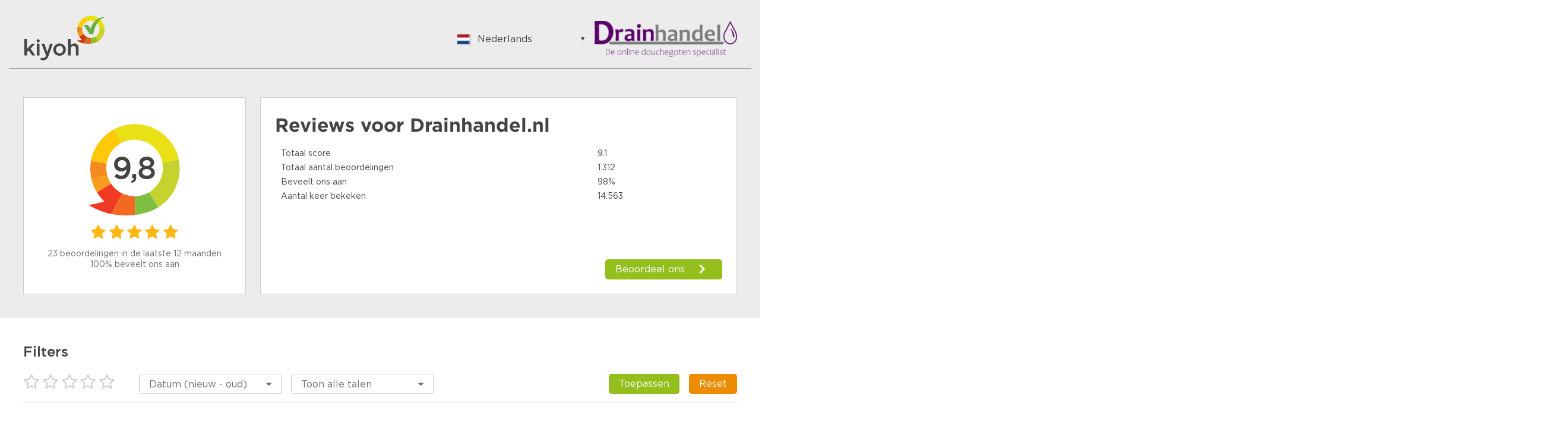

--- FILE ---
content_type: text/html;charset=UTF-8
request_url: https://www.kiyoh.com/reviews/1048023/drainhandel_nl?lang=nl&limit=25&pageNumber=1
body_size: 10005
content:

<!doctype html>
<html>
<head>
    <meta charset="utf-8">
    <title>Drainhandel.nl Reviews | Lees Kiyoh beoordelingen over http://drainhandel.nl</title>
    <meta name="description" content="Bekijk 1312 reviews van klanten van Drainhandel.nl. Lees hierover meer om een juiste keuze te maken. Score: 9,8">
    <meta name="viewport" content="width=device-width">
<link rel="apple-touch-icon" sizes="180x180" href="/assets/kiyoh/favicons/apple-touch-icon.png">
<link rel="icon" type="image/png" href="/assets/kiyoh/favicons/favicon-32x32.png" sizes="32x32">
<link rel="icon" type="image/png" href="/assets/kiyoh/favicons/favicon-16x16.png" sizes="16x16">
<link rel="manifest" href="/assets/kiyoh/favicons/manifest.json">
<link rel="mask-icon" href="/assets/kiyoh/favicons/safari-pinned-tab.svg" color="#5bbad5">
<link rel="shortcut icon" href="/assets/kiyoh/favicons/favicon.ico">
<meta name="msapplication-config" content="/assets/kiyoh/favicons/browserconfig.xml">
<meta name="theme-color" content="#ffffff">
    <script type="text/javascript" src="/ruxitagentjs_ICA7NVfgqrux_10325251103172537.js" data-dtconfig="app=6a11c1e7f3d97144|ssc=1|owasp=1|featureHash=ICA7NVfgqrux|rdnt=1|uxrgce=1|cuc=6g2vzrrj|mel=100000|expw=1|dpvc=1|lastModification=1764330048349|postfix=6g2vzrrj|tp=500,50,0|srbbv=2|agentUri=/ruxitagentjs_ICA7NVfgqrux_10325251103172537.js|reportUrl=/rb_bf72461ouq|rid=RID_-80979518|rpid=30385918|domain=kiyoh.com"></script><link rel="canonical" href="https://www.kiyoh.com/reviews/1048023/drainhandel_nl"/>
    <link rel="stylesheet" type="text/css" href="/assets/kiyoh/stylesheets/public.css">




    <script>
        (function(i,s,o,g,r,a,m){i['GoogleAnalyticsObject']=r;i[r]=i[r]||function(){
                    (i[r].q=i[r].q||[]).push(arguments)},i[r].l=1*new Date();a=s.createElement(o),
                m=s.getElementsByTagName(o)[0];a.async=1;a.src=g;m.parentNode.insertBefore(a,m)
        })(window,document,'script','https://www.google-analytics.com/analytics.js','ga');

        ga('create', 'UA-xxxxxx', 'auto');
        ga('send', 'pageview');
    </script>
</head>
  <body class="public-page reviews">

<header class="public-header">
    <div class="content">

        <div class="part">
            <div class="portal-logo">
                <img src="/assets/kiyoh/images/tenant-logo.svg"/>
            </div>
        </div>

        <div class="part">
<div class="language-switcher js-language-selector">
    <a class="selected js-language-toggle has-menu">
        <span class="flag"><img src="/assets/images/svg/nl.svg"></span>
        <span class="description">Nederlands</span>
    </a>
    <ul class="options js-language-options">
          <li class="js-language-option" locale="en">
              <a>
                  <span class="flag"><img src="/assets/images/svg/gb.svg"></span>
                  <span class="description">English</span>
              </a>
          </li>
          <li class="js-language-option" locale="nl">
              <a>
                  <span class="flag"><img src="/assets/images/svg/nl.svg"></span>
                  <span class="description">Nederlands</span>
              </a>
          </li>
          <li class="js-language-option" locale="fi-FI">
              <a>
                  <span class="flag"><img src="/assets/images/svg/fi.svg"></span>
                  <span class="description">Suomalainen</span>
              </a>
          </li>
          <li class="js-language-option" locale="fr">
              <a>
                  <span class="flag"><img src="/assets/images/svg/fr.svg"></span>
                  <span class="description">Français</span>
              </a>
          </li>
          <li class="js-language-option" locale="be">
              <a>
                  <span class="flag"><img src="/assets/images/svg/be.svg"></span>
                  <span class="description">Vlaams</span>
              </a>
          </li>
          <li class="js-language-option" locale="de">
              <a>
                  <span class="flag"><img src="/assets/images/svg/de.svg"></span>
                  <span class="description">German</span>
              </a>
          </li>
          <li class="js-language-option" locale="hu">
              <a>
                  <span class="flag"><img src="/assets/images/svg/hu.svg"></span>
                  <span class="description">Hungarian</span>
              </a>
          </li>
          <li class="js-language-option" locale="bg">
              <a>
                  <span class="flag"><img src="/assets/images/svg/bg.svg"></span>
                  <span class="description">Bulgarian</span>
              </a>
          </li>
          <li class="js-language-option" locale="ro">
              <a>
                  <span class="flag"><img src="/assets/images/svg/ro.svg"></span>
                  <span class="description">Romanian</span>
              </a>
          </li>
          <li class="js-language-option" locale="hr">
              <a>
                  <span class="flag"><img src="/assets/images/svg/hr.svg"></span>
                  <span class="description">Croatian</span>
              </a>
          </li>
          <li class="js-language-option" locale="ja">
              <a>
                  <span class="flag"><img src="/assets/images/svg/ja.svg"></span>
                  <span class="description">Japanese</span>
              </a>
          </li>
          <li class="js-language-option" locale="es-ES">
              <a>
                  <span class="flag"><img src="/assets/images/svg/es.svg"></span>
                  <span class="description">Spanish</span>
              </a>
          </li>
          <li class="js-language-option" locale="it">
              <a>
                  <span class="flag"><img src="/assets/images/svg/it.svg"></span>
                  <span class="description">Italian</span>
              </a>
          </li>
          <li class="js-language-option" locale="pt-PT">
              <a>
                  <span class="flag"><img src="/assets/images/svg/pt.svg"></span>
                  <span class="description">Portuguese</span>
              </a>
          </li>
          <li class="js-language-option" locale="tr">
              <a>
                  <span class="flag"><img src="/assets/images/svg/tr.svg"></span>
                  <span class="description">Turkish</span>
              </a>
          </li>
          <li class="js-language-option" locale="nn-NO">
              <a>
                  <span class="flag"><img src="/assets/images/svg/nn.svg"></span>
                  <span class="description">Norwegian</span>
              </a>
          </li>
          <li class="js-language-option" locale="sv-SE">
              <a>
                  <span class="flag"><img src="/assets/images/svg/se.svg"></span>
                  <span class="description">Swedish</span>
              </a>
          </li>
          <li class="js-language-option" locale="da">
              <a>
                  <span class="flag"><img src="/assets/images/svg/da.svg"></span>
                  <span class="description">Danish</span>
              </a>
          </li>
          <li class="js-language-option" locale="pt-BR">
              <a>
                  <span class="flag"><img src="/assets/images/svg/br.svg"></span>
                  <span class="description">Brazilian Portuguese</span>
              </a>
          </li>
          <li class="js-language-option" locale="pl">
              <a>
                  <span class="flag"><img src="/assets/images/svg/pl.svg"></span>
                  <span class="description">Polish</span>
              </a>
          </li>
          <li class="js-language-option" locale="sl">
              <a>
                  <span class="flag"><img src="/assets/images/svg/sl.svg"></span>
                  <span class="description">Slovenian</span>
              </a>
          </li>
          <li class="js-language-option" locale="zh-CN">
              <a>
                  <span class="flag"><img src="/assets/images/svg/zh.svg"></span>
                  <span class="description">Chinese</span>
              </a>
          </li>
          <li class="js-language-option" locale="ru">
              <a>
                  <span class="flag"><img src="/assets/images/svg/ru.svg"></span>
                  <span class="description">Russian</span>
              </a>
          </li>
          <li class="js-language-option" locale="el">
              <a>
                  <span class="flag"><img src="/assets/images/svg/el.svg"></span>
                  <span class="description">Greek</span>
              </a>
          </li>
          <li class="js-language-option" locale="cs">
              <a>
                  <span class="flag"><img src="/assets/images/svg/cs.svg"></span>
                  <span class="description">Czech</span>
              </a>
          </li>
          <li class="js-language-option" locale="et">
              <a>
                  <span class="flag"><img src="/assets/images/svg/et.svg"></span>
                  <span class="description">Estonian</span>
              </a>
          </li>
          <li class="js-language-option" locale="lt">
              <a>
                  <span class="flag"><img src="/assets/images/svg/lt.svg"></span>
                  <span class="description">Lithuanian</span>
              </a>
          </li>
          <li class="js-language-option" locale="lv">
              <a>
                  <span class="flag"><img src="/assets/images/svg/lv.svg"></span>
                  <span class="description">Latvian</span>
              </a>
          </li>
          <li class="js-language-option" locale="sk">
              <a>
                  <span class="flag"><img src="/assets/images/svg/sk.svg"></span>
                  <span class="description">Slovak</span>
              </a>
          </li>
    </ul>
</div>
              <div class="sme-logo">
                  <img src="/logo/98/1048023/1048023_98_location_logo_thumbnail.png" itemprop="logo"/>
              </div>
        </div>

    </div>
</header>
    <div class="container">

      <div class="featured-content">



  <div class="review-summary">
    <div class="overall-rating">
      <div class="average-rating-number-container">
        <span class="rating">9,8</span>
      </div>
<div class="rating-stars">
      <span class="icon-star" style="color:#ffb713;"></span>
      <span class="icon-star" style="color:#ffb713;"></span>
      <span class="icon-star" style="color:#ffb713;"></span>
      <span class="icon-star" style="color:#ffb713;"></span>
      <span class="icon-star" style="color:#ffb713;"></span>
</div>
      <div class="summary">
            <div class="amount">23 beoordelingen in de laatste 12 maanden</div>
            <div class="recommendations">100% beveelt ons aan</div>
      </div>
    </div>

    <div class="ratings-per-division"
          >
          <h1 class="review-title">Reviews voor <span itemprop="name">Drainhandel.nl</span></h1>
          <ul style="margin-bottom: 0px">
            <li>
              <div class="question-wrapper stars-line">
                <span
                  class="question">Totaal score</span>
                <span class="rating" x>9.1</span>
              </div>
            </li>
            <li>
              <div class="question-wrapper stars-line">
                <span
                  class="question">Totaal aantal beoordelingen</span>
                <span class="rating">1.312</span>
              </div>
            </li>
            <li>
              <div class="question-wrapper stars-line">
                <span
                  class="question">Beveelt ons aan</span>
                <span class="rating">98%</span>
              </div>
            </li>
            <li>
              <div class="question-wrapper stars-line">
                <span
                  class="question">Aantal keer bekeken</span>
                <span class="rating">14.563</span>
              </div>
            </li>
          </ul>

          <a href="https://www.kiyoh.com/add-review/1048023/drainhandel_nl?lang=nl" class="add-review" target="_blank">
            <button class="shrink primary arrowed"
              style="background-color:#94be1c"
                    >Beoordeel ons</button>
          </a>
    </div>
  </div>

      </div>
    <div class="filters public-filter js-public-filters component">
        <div class="filters-block">
            <h2><b>Filters</b></h2>
            <ul>
                <li class="filter-stars">
<div class="rating-stars active-rating-stars js-rating-stars">
    <span class="icon-star-o js-star"></span>
    <span class="icon-star-o js-star"></span>
    <span class="icon-star-o js-star"></span>
    <span class="icon-star-o js-star"></span>
    <span class="icon-star-o js-star"></span>
</div>
                </li>
                    <li>
                        <div class="ui-select">
                            <select class="js-sorting-fields">
                                        <option value="DATE_DESC"
                                                selected>
                                            Datum (nieuw - oud)
                                        </option>
                                        <option value="SCORE_ASC"
                                                >
                                            Score (laag - hoog)
                                        </option>
                                        <option value="SCORE_DESC"
                                                >
                                            Score (hoog - laag)
                                        </option>
                                        <option value="DATE_ASC"
                                                >
                                            Datum (oud - nieuw)
                                        </option>
                            </select>
                        </div>
                    </li>
                    <li>
                        <div class="ui-select">
                            <select class="js-language-filter" name="filterLocale">
                                <option value="">Toon alle talen</option>
                                    <option value='en' > English </option>
                                    <option value='nl' > Nederlands </option>
                                    <option value='fi-FI' > Suomalainen </option>
                                    <option value='fr' > Français </option>
                                    <option value='be' > Vlaams </option>
                                    <option value='de' > German </option>
                                    <option value='hu' > Hungarian </option>
                                    <option value='bg' > Bulgarian </option>
                                    <option value='ro' > Romanian </option>
                                    <option value='hr' > Croatian </option>
                                    <option value='ja' > Japanese </option>
                                    <option value='es-ES' > Spanish </option>
                                    <option value='it' > Italian </option>
                                    <option value='pt-PT' > Portuguese </option>
                                    <option value='tr' > Turkish </option>
                                    <option value='nn-NO' > Norwegian </option>
                                    <option value='sv-SE' > Swedish </option>
                                    <option value='da' > Danish </option>
                                    <option value='pt-BR' > Brazilian Portuguese </option>
                                    <option value='pl' > Polish </option>
                                    <option value='sl' > Slovenian </option>
                                    <option value='zh-CN' > Chinese </option>
                                    <option value='ru' > Russian </option>
                                    <option value='el' > Greek </option>
                                    <option value='cs' > Czech </option>
                                    <option value='et' > Estonian </option>
                                    <option value='lt' > Lithuanian </option>
                                    <option value='lv' > Latvian </option>
                                    <option value='sk' > Slovak </option>
                            </select>
                        </div>
                    </li>
                <li class="filter-buttons">
                    <div class="button-container">
                        <button class="secondary shrink js-filter-button">
                            <span class="filter">Toepassen</span>
                        </button>
                        <button class="primary js-clear-button">
                            <span class="close">Reset</span>
                        </button>
                    </div>
                </li>
            </ul>
        </div>

    </div>

        <div class="splitted-view">
          <div class="left">

      <div class="review-list">
  <div class="review">

    <div class="review-content">


      <div class="left">
<div class="rating-number">
    <svg width="88px" height="96px" viewBox="0 0 88 96" version="1.1" xmlns="http://www.w3.org/2000/svg" xmlns:xlink="http://www.w3.org/1999/xlink" fill="#94be1c">
        <g transform="translate(-22.000000, -16.000000)">
            <path
                    d="M19.8135517,88.6138147 C23.8956008,95.0045785 29.4192056,100.006816 35.6894849,103.450723 L35.729738,103.475727 C42.1684482,106.998217 49.3917506,108.878023 56.6657471,108.914292 C60.5032552,108.934762 64.3586231,108.440734 68.1132895,107.399649 L68.1255166,107.427125 C72.406221,106.337132 76.3394848,104.910963 79.9305286,103.257701 C87.6067813,99.7310894 93.744349,95.1694376 98.5363914,90.6088848 C108.36488,81.2494205 112.514659,71.8916047 112.622642,71.4784952 C112.622642,71.4784952 105.677402,74.5320983 98.1357838,76.4937844 C99.1146348,72.8271802 99.6098991,69.0369317 99.6094869,65.2273122 C99.6052281,60.526217 98.8394574,55.7954472 97.2669762,51.2273384 C96.1712126,48.0506405 94.6906403,44.9517012 92.8025913,41.9941286 C91.4526698,39.8821459 89.9459949,37.9234822 88.3163625,36.1313262 C79.2062475,26.1172337 66.0781037,21.1439836 53.034038,22.1207739 C46.1272652,22.6399428 39.2457708,24.8240513 32.9956868,28.8118561 C15.6266796,39.9066 8.8434137,61.3256463 15.5431509,79.9332952 C16.6173455,82.9166957 18.0337601,85.8275582 19.8135517,88.6138147"
                    id="txt_balloon"
                    transform="translate(62.811321, 65.457451) scale(-1, 1) rotate(-300.000000) translate(-62.811321, -65.457451) "></path>
        </g>
    </svg>
    <span>7</span>
</div>
        <div class="component overall-rating-stars">
<div class="rating-stars">
      <span class="icon-star" style="color:#ffc11d;"></span>
      <span class="icon-star" style="color:#ffc11d;"></span>
      <span class="icon-star" style="color:#ffc11d;"></span>
      <span class="icon-star-half-full" style="color:#ffc11d;"></span>
      <span class="icon-star-o"></span>
</div>
        </div>
      </div>

      <div class="right">
        <div class="component overall-rating-stars">
<div class="rating-stars">
      <span class="icon-star" style="color:#ffc11d;"></span>
      <span class="icon-star" style="color:#ffc11d;"></span>
      <span class="icon-star" style="color:#ffc11d;"></span>
      <span class="icon-star-half-full" style="color:#ffc11d;"></span>
      <span class="icon-star-o"></span>
</div>
        </div>

        <div class="component rating-description">
              <div class="title component"><h4>Afwerking kan beter</h4></div>

                  <p class="text opinion" >De afwerking van het doucherooster was niet goed. Veel scherpe randen wat het schoonmaken van het rooster bemoeilijkt. Heb het zelf bijgevijld. Verder ziet het er netjes uit.</p>
        </div>

            <div class="component ratings-per-division">
              <ul>
                    <li>
                      <div class="question-wrapper stars-line">
                        <span class="question">Aanbevelen?</span>
                        <span class="rating as-stars">Ja</span>
                      </div>
                    </li>




              </ul>

            </div>



        <div class="meta-data">
          <div class="component">
            <div class="align-elements center spaced">
              <input type="hidden" class="today-text" value="Vandaag"/>
              <input type="hidden" class="yesterday-text" value="Gisteren"/>

                  <span class="created-date date-span" data-date="2024-11-18T10:42:11.958Z">
                  </span>

              <span class="name-city">
                  Nicole
                    , Nederweert 
              </span>
            </div>
          </div>


        </div>
      </div>
    </div>
  </div>
  <div class="review">

    <div class="review-content">


      <div class="left">
<div class="rating-number">
    <svg width="88px" height="96px" viewBox="0 0 88 96" version="1.1" xmlns="http://www.w3.org/2000/svg" xmlns:xlink="http://www.w3.org/1999/xlink" fill="#94be1c">
        <g transform="translate(-22.000000, -16.000000)">
            <path
                    d="M19.8135517,88.6138147 C23.8956008,95.0045785 29.4192056,100.006816 35.6894849,103.450723 L35.729738,103.475727 C42.1684482,106.998217 49.3917506,108.878023 56.6657471,108.914292 C60.5032552,108.934762 64.3586231,108.440734 68.1132895,107.399649 L68.1255166,107.427125 C72.406221,106.337132 76.3394848,104.910963 79.9305286,103.257701 C87.6067813,99.7310894 93.744349,95.1694376 98.5363914,90.6088848 C108.36488,81.2494205 112.514659,71.8916047 112.622642,71.4784952 C112.622642,71.4784952 105.677402,74.5320983 98.1357838,76.4937844 C99.1146348,72.8271802 99.6098991,69.0369317 99.6094869,65.2273122 C99.6052281,60.526217 98.8394574,55.7954472 97.2669762,51.2273384 C96.1712126,48.0506405 94.6906403,44.9517012 92.8025913,41.9941286 C91.4526698,39.8821459 89.9459949,37.9234822 88.3163625,36.1313262 C79.2062475,26.1172337 66.0781037,21.1439836 53.034038,22.1207739 C46.1272652,22.6399428 39.2457708,24.8240513 32.9956868,28.8118561 C15.6266796,39.9066 8.8434137,61.3256463 15.5431509,79.9332952 C16.6173455,82.9166957 18.0337601,85.8275582 19.8135517,88.6138147"
                    id="txt_balloon"
                    transform="translate(62.811321, 65.457451) scale(-1, 1) rotate(-300.000000) translate(-62.811321, -65.457451) "></path>
        </g>
    </svg>
    <span>8</span>
</div>
        <div class="component overall-rating-stars">
<div class="rating-stars">
      <span class="icon-star" style="color:#ffbe1a;"></span>
      <span class="icon-star" style="color:#ffbe1a;"></span>
      <span class="icon-star" style="color:#ffbe1a;"></span>
      <span class="icon-star" style="color:#ffbe1a;"></span>
      <span class="icon-star-o"></span>
</div>
        </div>
      </div>

      <div class="right">
        <div class="component overall-rating-stars">
<div class="rating-stars">
      <span class="icon-star" style="color:#ffbe1a;"></span>
      <span class="icon-star" style="color:#ffbe1a;"></span>
      <span class="icon-star" style="color:#ffbe1a;"></span>
      <span class="icon-star" style="color:#ffbe1a;"></span>
      <span class="icon-star-o"></span>
</div>
        </div>

        <div class="component rating-description">
              <div class="title component"><h4>Super snel in huis </h4></div>

                  <p class="text opinion" >Ziet er professioneel uit.

Moet het nog installeren</p>
        </div>

            <div class="component ratings-per-division">
              <ul>
                    <li>
                      <div class="question-wrapper stars-line">
                        <span class="question">Aanbevelen?</span>
                        <span class="rating as-stars">Ja</span>
                      </div>
                    </li>




              </ul>

            </div>



        <div class="meta-data">
          <div class="component">
            <div class="align-elements center spaced">
              <input type="hidden" class="today-text" value="Vandaag"/>
              <input type="hidden" class="yesterday-text" value="Gisteren"/>

                  <span class="created-date date-span" data-date="2024-11-17T13:07:05.954Z">
                  </span>

              <span class="name-city">
                  Tiny
                    , Lierop 
              </span>
            </div>
          </div>


        </div>
      </div>
    </div>
  </div>
  <div class="review">

    <div class="review-content">


      <div class="left">
<div class="rating-number">
    <svg width="88px" height="96px" viewBox="0 0 88 96" version="1.1" xmlns="http://www.w3.org/2000/svg" xmlns:xlink="http://www.w3.org/1999/xlink" fill="#94be1c">
        <g transform="translate(-22.000000, -16.000000)">
            <path
                    d="M19.8135517,88.6138147 C23.8956008,95.0045785 29.4192056,100.006816 35.6894849,103.450723 L35.729738,103.475727 C42.1684482,106.998217 49.3917506,108.878023 56.6657471,108.914292 C60.5032552,108.934762 64.3586231,108.440734 68.1132895,107.399649 L68.1255166,107.427125 C72.406221,106.337132 76.3394848,104.910963 79.9305286,103.257701 C87.6067813,99.7310894 93.744349,95.1694376 98.5363914,90.6088848 C108.36488,81.2494205 112.514659,71.8916047 112.622642,71.4784952 C112.622642,71.4784952 105.677402,74.5320983 98.1357838,76.4937844 C99.1146348,72.8271802 99.6098991,69.0369317 99.6094869,65.2273122 C99.6052281,60.526217 98.8394574,55.7954472 97.2669762,51.2273384 C96.1712126,48.0506405 94.6906403,44.9517012 92.8025913,41.9941286 C91.4526698,39.8821459 89.9459949,37.9234822 88.3163625,36.1313262 C79.2062475,26.1172337 66.0781037,21.1439836 53.034038,22.1207739 C46.1272652,22.6399428 39.2457708,24.8240513 32.9956868,28.8118561 C15.6266796,39.9066 8.8434137,61.3256463 15.5431509,79.9332952 C16.6173455,82.9166957 18.0337601,85.8275582 19.8135517,88.6138147"
                    id="txt_balloon"
                    transform="translate(62.811321, 65.457451) scale(-1, 1) rotate(-300.000000) translate(-62.811321, -65.457451) "></path>
        </g>
    </svg>
    <span>8</span>
</div>
        <div class="component overall-rating-stars">
<div class="rating-stars">
      <span class="icon-star" style="color:#ffbe1a;"></span>
      <span class="icon-star" style="color:#ffbe1a;"></span>
      <span class="icon-star" style="color:#ffbe1a;"></span>
      <span class="icon-star" style="color:#ffbe1a;"></span>
      <span class="icon-star-o"></span>
</div>
        </div>
      </div>

      <div class="right">
        <div class="component overall-rating-stars">
<div class="rating-stars">
      <span class="icon-star" style="color:#ffbe1a;"></span>
      <span class="icon-star" style="color:#ffbe1a;"></span>
      <span class="icon-star" style="color:#ffbe1a;"></span>
      <span class="icon-star" style="color:#ffbe1a;"></span>
      <span class="icon-star-o"></span>
</div>
        </div>

        <div class="component rating-description">
              <div class="title component"><h4>Toppie snel geleverd </h4></div>

                  <p class="text opinion" >Snelle levering aanbevolen voor anderen</p>
        </div>

            <div class="component ratings-per-division">
              <ul>
                    <li>
                      <div class="question-wrapper stars-line">
                        <span class="question">Aanbevelen?</span>
                        <span class="rating as-stars">Ja</span>
                      </div>
                    </li>




              </ul>

            </div>



        <div class="meta-data">
          <div class="component">
            <div class="align-elements center spaced">
              <input type="hidden" class="today-text" value="Vandaag"/>
              <input type="hidden" class="yesterday-text" value="Gisteren"/>

                  <span class="created-date date-span" data-date="2024-11-12T17:03:43.298Z">
                  </span>

              <span class="name-city">
                  Ed
                    , Ridderkerk 
              </span>
            </div>
          </div>


        </div>
      </div>
    </div>
  </div>
  <div class="review">

    <div class="review-content">


      <div class="left">
<div class="rating-number">
    <svg width="88px" height="96px" viewBox="0 0 88 96" version="1.1" xmlns="http://www.w3.org/2000/svg" xmlns:xlink="http://www.w3.org/1999/xlink" fill="#94be1c">
        <g transform="translate(-22.000000, -16.000000)">
            <path
                    d="M19.8135517,88.6138147 C23.8956008,95.0045785 29.4192056,100.006816 35.6894849,103.450723 L35.729738,103.475727 C42.1684482,106.998217 49.3917506,108.878023 56.6657471,108.914292 C60.5032552,108.934762 64.3586231,108.440734 68.1132895,107.399649 L68.1255166,107.427125 C72.406221,106.337132 76.3394848,104.910963 79.9305286,103.257701 C87.6067813,99.7310894 93.744349,95.1694376 98.5363914,90.6088848 C108.36488,81.2494205 112.514659,71.8916047 112.622642,71.4784952 C112.622642,71.4784952 105.677402,74.5320983 98.1357838,76.4937844 C99.1146348,72.8271802 99.6098991,69.0369317 99.6094869,65.2273122 C99.6052281,60.526217 98.8394574,55.7954472 97.2669762,51.2273384 C96.1712126,48.0506405 94.6906403,44.9517012 92.8025913,41.9941286 C91.4526698,39.8821459 89.9459949,37.9234822 88.3163625,36.1313262 C79.2062475,26.1172337 66.0781037,21.1439836 53.034038,22.1207739 C46.1272652,22.6399428 39.2457708,24.8240513 32.9956868,28.8118561 C15.6266796,39.9066 8.8434137,61.3256463 15.5431509,79.9332952 C16.6173455,82.9166957 18.0337601,85.8275582 19.8135517,88.6138147"
                    id="txt_balloon"
                    transform="translate(62.811321, 65.457451) scale(-1, 1) rotate(-300.000000) translate(-62.811321, -65.457451) "></path>
        </g>
    </svg>
    <span>10</span>
</div>
        <div class="component overall-rating-stars">
<div class="rating-stars">
      <span class="icon-star" style="color:#ffb612;"></span>
      <span class="icon-star" style="color:#ffb612;"></span>
      <span class="icon-star" style="color:#ffb612;"></span>
      <span class="icon-star" style="color:#ffb612;"></span>
      <span class="icon-star" style="color:#ffb612;"></span>
</div>
        </div>
      </div>

      <div class="right">
        <div class="component overall-rating-stars">
<div class="rating-stars">
      <span class="icon-star" style="color:#ffb612;"></span>
      <span class="icon-star" style="color:#ffb612;"></span>
      <span class="icon-star" style="color:#ffb612;"></span>
      <span class="icon-star" style="color:#ffb612;"></span>
      <span class="icon-star" style="color:#ffb612;"></span>
</div>
        </div>

        <div class="component rating-description">
              <div class="title component"><h4>Zoals op de website aangegeven en snelle levering </h4></div>

                  <p class="text opinion" >Drain is al geplaatst,  ziet er keurig uit en is makkelijk schoon te maken. Alle toebehoren aanwezig.</p>
        </div>

            <div class="component ratings-per-division">
              <ul>
                    <li>
                      <div class="question-wrapper stars-line">
                        <span class="question">Aanbevelen?</span>
                        <span class="rating as-stars">Ja</span>
                      </div>
                    </li>




              </ul>

            </div>



        <div class="meta-data">
          <div class="component">
            <div class="align-elements center spaced">
              <input type="hidden" class="today-text" value="Vandaag"/>
              <input type="hidden" class="yesterday-text" value="Gisteren"/>

                  <span class="created-date date-span" data-date="2024-11-01T12:37:34.72Z">
                  </span>

              <span class="name-city">
                  Biswanand
                    , Den Haag 
              </span>
            </div>
          </div>


        </div>
      </div>
    </div>
  </div>
  <div class="review">

    <div class="review-content">


      <div class="left">
<div class="rating-number">
    <svg width="88px" height="96px" viewBox="0 0 88 96" version="1.1" xmlns="http://www.w3.org/2000/svg" xmlns:xlink="http://www.w3.org/1999/xlink" fill="#94be1c">
        <g transform="translate(-22.000000, -16.000000)">
            <path
                    d="M19.8135517,88.6138147 C23.8956008,95.0045785 29.4192056,100.006816 35.6894849,103.450723 L35.729738,103.475727 C42.1684482,106.998217 49.3917506,108.878023 56.6657471,108.914292 C60.5032552,108.934762 64.3586231,108.440734 68.1132895,107.399649 L68.1255166,107.427125 C72.406221,106.337132 76.3394848,104.910963 79.9305286,103.257701 C87.6067813,99.7310894 93.744349,95.1694376 98.5363914,90.6088848 C108.36488,81.2494205 112.514659,71.8916047 112.622642,71.4784952 C112.622642,71.4784952 105.677402,74.5320983 98.1357838,76.4937844 C99.1146348,72.8271802 99.6098991,69.0369317 99.6094869,65.2273122 C99.6052281,60.526217 98.8394574,55.7954472 97.2669762,51.2273384 C96.1712126,48.0506405 94.6906403,44.9517012 92.8025913,41.9941286 C91.4526698,39.8821459 89.9459949,37.9234822 88.3163625,36.1313262 C79.2062475,26.1172337 66.0781037,21.1439836 53.034038,22.1207739 C46.1272652,22.6399428 39.2457708,24.8240513 32.9956868,28.8118561 C15.6266796,39.9066 8.8434137,61.3256463 15.5431509,79.9332952 C16.6173455,82.9166957 18.0337601,85.8275582 19.8135517,88.6138147"
                    id="txt_balloon"
                    transform="translate(62.811321, 65.457451) scale(-1, 1) rotate(-300.000000) translate(-62.811321, -65.457451) "></path>
        </g>
    </svg>
    <span>10</span>
</div>
        <div class="component overall-rating-stars">
<div class="rating-stars">
      <span class="icon-star" style="color:#ffb612;"></span>
      <span class="icon-star" style="color:#ffb612;"></span>
      <span class="icon-star" style="color:#ffb612;"></span>
      <span class="icon-star" style="color:#ffb612;"></span>
      <span class="icon-star" style="color:#ffb612;"></span>
</div>
        </div>
      </div>

      <div class="right">
        <div class="component overall-rating-stars">
<div class="rating-stars">
      <span class="icon-star" style="color:#ffb612;"></span>
      <span class="icon-star" style="color:#ffb612;"></span>
      <span class="icon-star" style="color:#ffb612;"></span>
      <span class="icon-star" style="color:#ffb612;"></span>
      <span class="icon-star" style="color:#ffb612;"></span>
</div>
        </div>

        <div class="component rating-description">
              <div class="title component"><h4>Snelle levering</h4></div>

                  <p class="text opinion" >Goede en deskundige advies gegeven</p>
        </div>

            <div class="component ratings-per-division">
              <ul>
                    <li>
                      <div class="question-wrapper stars-line">
                        <span class="question">Aanbevelen?</span>
                        <span class="rating as-stars">Ja</span>
                      </div>
                    </li>




              </ul>

            </div>



        <div class="meta-data">
          <div class="component">
            <div class="align-elements center spaced">
              <input type="hidden" class="today-text" value="Vandaag"/>
              <input type="hidden" class="yesterday-text" value="Gisteren"/>

                  <span class="created-date date-span" data-date="2024-04-17T18:22:50.625Z">
                  </span>

              <span class="name-city">
                  Cor
                    , Limburg 
              </span>
            </div>
          </div>


        </div>
      </div>
    </div>
  </div>
  <div class="review">

    <div class="review-content">


      <div class="left">
<div class="rating-number">
    <svg width="88px" height="96px" viewBox="0 0 88 96" version="1.1" xmlns="http://www.w3.org/2000/svg" xmlns:xlink="http://www.w3.org/1999/xlink" fill="#94be1c">
        <g transform="translate(-22.000000, -16.000000)">
            <path
                    d="M19.8135517,88.6138147 C23.8956008,95.0045785 29.4192056,100.006816 35.6894849,103.450723 L35.729738,103.475727 C42.1684482,106.998217 49.3917506,108.878023 56.6657471,108.914292 C60.5032552,108.934762 64.3586231,108.440734 68.1132895,107.399649 L68.1255166,107.427125 C72.406221,106.337132 76.3394848,104.910963 79.9305286,103.257701 C87.6067813,99.7310894 93.744349,95.1694376 98.5363914,90.6088848 C108.36488,81.2494205 112.514659,71.8916047 112.622642,71.4784952 C112.622642,71.4784952 105.677402,74.5320983 98.1357838,76.4937844 C99.1146348,72.8271802 99.6098991,69.0369317 99.6094869,65.2273122 C99.6052281,60.526217 98.8394574,55.7954472 97.2669762,51.2273384 C96.1712126,48.0506405 94.6906403,44.9517012 92.8025913,41.9941286 C91.4526698,39.8821459 89.9459949,37.9234822 88.3163625,36.1313262 C79.2062475,26.1172337 66.0781037,21.1439836 53.034038,22.1207739 C46.1272652,22.6399428 39.2457708,24.8240513 32.9956868,28.8118561 C15.6266796,39.9066 8.8434137,61.3256463 15.5431509,79.9332952 C16.6173455,82.9166957 18.0337601,85.8275582 19.8135517,88.6138147"
                    id="txt_balloon"
                    transform="translate(62.811321, 65.457451) scale(-1, 1) rotate(-300.000000) translate(-62.811321, -65.457451) "></path>
        </g>
    </svg>
    <span>10</span>
</div>
        <div class="component overall-rating-stars">
<div class="rating-stars">
      <span class="icon-star" style="color:#ffb612;"></span>
      <span class="icon-star" style="color:#ffb612;"></span>
      <span class="icon-star" style="color:#ffb612;"></span>
      <span class="icon-star" style="color:#ffb612;"></span>
      <span class="icon-star" style="color:#ffb612;"></span>
</div>
        </div>
      </div>

      <div class="right">
        <div class="component overall-rating-stars">
<div class="rating-stars">
      <span class="icon-star" style="color:#ffb612;"></span>
      <span class="icon-star" style="color:#ffb612;"></span>
      <span class="icon-star" style="color:#ffb612;"></span>
      <span class="icon-star" style="color:#ffb612;"></span>
      <span class="icon-star" style="color:#ffb612;"></span>
</div>
        </div>

        <div class="component rating-description">
              <div class="title component"><h4>Goed en snel</h4></div>

                  <p class="text opinion" >Snelle service</p>
        </div>

            <div class="component ratings-per-division">
              <ul>
                    <li>
                      <div class="question-wrapper stars-line">
                        <span class="question">Aanbevelen?</span>
                        <span class="rating as-stars">Ja</span>
                      </div>
                    </li>




              </ul>

            </div>



        <div class="meta-data">
          <div class="component">
            <div class="align-elements center spaced">
              <input type="hidden" class="today-text" value="Vandaag"/>
              <input type="hidden" class="yesterday-text" value="Gisteren"/>

                  <span class="created-date date-span" data-date="2024-04-13T08:07:46.287Z">
                  </span>

              <span class="name-city">
                  J
                    , Hank 
              </span>
            </div>
          </div>


        </div>
      </div>
    </div>
  </div>
  <div class="review">

    <div class="review-content">


      <div class="left">
<div class="rating-number">
    <svg width="88px" height="96px" viewBox="0 0 88 96" version="1.1" xmlns="http://www.w3.org/2000/svg" xmlns:xlink="http://www.w3.org/1999/xlink" fill="#94be1c">
        <g transform="translate(-22.000000, -16.000000)">
            <path
                    d="M19.8135517,88.6138147 C23.8956008,95.0045785 29.4192056,100.006816 35.6894849,103.450723 L35.729738,103.475727 C42.1684482,106.998217 49.3917506,108.878023 56.6657471,108.914292 C60.5032552,108.934762 64.3586231,108.440734 68.1132895,107.399649 L68.1255166,107.427125 C72.406221,106.337132 76.3394848,104.910963 79.9305286,103.257701 C87.6067813,99.7310894 93.744349,95.1694376 98.5363914,90.6088848 C108.36488,81.2494205 112.514659,71.8916047 112.622642,71.4784952 C112.622642,71.4784952 105.677402,74.5320983 98.1357838,76.4937844 C99.1146348,72.8271802 99.6098991,69.0369317 99.6094869,65.2273122 C99.6052281,60.526217 98.8394574,55.7954472 97.2669762,51.2273384 C96.1712126,48.0506405 94.6906403,44.9517012 92.8025913,41.9941286 C91.4526698,39.8821459 89.9459949,37.9234822 88.3163625,36.1313262 C79.2062475,26.1172337 66.0781037,21.1439836 53.034038,22.1207739 C46.1272652,22.6399428 39.2457708,24.8240513 32.9956868,28.8118561 C15.6266796,39.9066 8.8434137,61.3256463 15.5431509,79.9332952 C16.6173455,82.9166957 18.0337601,85.8275582 19.8135517,88.6138147"
                    id="txt_balloon"
                    transform="translate(62.811321, 65.457451) scale(-1, 1) rotate(-300.000000) translate(-62.811321, -65.457451) "></path>
        </g>
    </svg>
    <span>10</span>
</div>
        <div class="component overall-rating-stars">
<div class="rating-stars">
      <span class="icon-star" style="color:#ffb612;"></span>
      <span class="icon-star" style="color:#ffb612;"></span>
      <span class="icon-star" style="color:#ffb612;"></span>
      <span class="icon-star" style="color:#ffb612;"></span>
      <span class="icon-star" style="color:#ffb612;"></span>
</div>
        </div>
      </div>

      <div class="right">
        <div class="component overall-rating-stars">
<div class="rating-stars">
      <span class="icon-star" style="color:#ffb612;"></span>
      <span class="icon-star" style="color:#ffb612;"></span>
      <span class="icon-star" style="color:#ffb612;"></span>
      <span class="icon-star" style="color:#ffb612;"></span>
      <span class="icon-star" style="color:#ffb612;"></span>
</div>
        </div>

        <div class="component rating-description">
              <div class="title component"><h4>top!</h4></div>

                  <p class="text opinion" >volgende dag geleverd en prima afvoergoot, makkelijk te plaatsen</p>
        </div>

            <div class="component ratings-per-division">
              <ul>
                    <li>
                      <div class="question-wrapper stars-line">
                        <span class="question">Aanbevelen?</span>
                        <span class="rating as-stars">Ja</span>
                      </div>
                    </li>




              </ul>

            </div>



        <div class="meta-data">
          <div class="component">
            <div class="align-elements center spaced">
              <input type="hidden" class="today-text" value="Vandaag"/>
              <input type="hidden" class="yesterday-text" value="Gisteren"/>

                  <span class="created-date date-span" data-date="2024-04-11T11:24:35.422Z">
                  </span>

              <span class="name-city">
                  R.J. van Dijk
                    , Krimpen aan den IJssel 
              </span>
            </div>
          </div>


        </div>
      </div>
    </div>
  </div>
  <div class="review">

    <div class="review-content">


      <div class="left">
<div class="rating-number">
    <svg width="88px" height="96px" viewBox="0 0 88 96" version="1.1" xmlns="http://www.w3.org/2000/svg" xmlns:xlink="http://www.w3.org/1999/xlink" fill="#94be1c">
        <g transform="translate(-22.000000, -16.000000)">
            <path
                    d="M19.8135517,88.6138147 C23.8956008,95.0045785 29.4192056,100.006816 35.6894849,103.450723 L35.729738,103.475727 C42.1684482,106.998217 49.3917506,108.878023 56.6657471,108.914292 C60.5032552,108.934762 64.3586231,108.440734 68.1132895,107.399649 L68.1255166,107.427125 C72.406221,106.337132 76.3394848,104.910963 79.9305286,103.257701 C87.6067813,99.7310894 93.744349,95.1694376 98.5363914,90.6088848 C108.36488,81.2494205 112.514659,71.8916047 112.622642,71.4784952 C112.622642,71.4784952 105.677402,74.5320983 98.1357838,76.4937844 C99.1146348,72.8271802 99.6098991,69.0369317 99.6094869,65.2273122 C99.6052281,60.526217 98.8394574,55.7954472 97.2669762,51.2273384 C96.1712126,48.0506405 94.6906403,44.9517012 92.8025913,41.9941286 C91.4526698,39.8821459 89.9459949,37.9234822 88.3163625,36.1313262 C79.2062475,26.1172337 66.0781037,21.1439836 53.034038,22.1207739 C46.1272652,22.6399428 39.2457708,24.8240513 32.9956868,28.8118561 C15.6266796,39.9066 8.8434137,61.3256463 15.5431509,79.9332952 C16.6173455,82.9166957 18.0337601,85.8275582 19.8135517,88.6138147"
                    id="txt_balloon"
                    transform="translate(62.811321, 65.457451) scale(-1, 1) rotate(-300.000000) translate(-62.811321, -65.457451) "></path>
        </g>
    </svg>
    <span>10</span>
</div>
        <div class="component overall-rating-stars">
<div class="rating-stars">
      <span class="icon-star" style="color:#ffb612;"></span>
      <span class="icon-star" style="color:#ffb612;"></span>
      <span class="icon-star" style="color:#ffb612;"></span>
      <span class="icon-star" style="color:#ffb612;"></span>
      <span class="icon-star" style="color:#ffb612;"></span>
</div>
        </div>
      </div>

      <div class="right">
        <div class="component overall-rating-stars">
<div class="rating-stars">
      <span class="icon-star" style="color:#ffb612;"></span>
      <span class="icon-star" style="color:#ffb612;"></span>
      <span class="icon-star" style="color:#ffb612;"></span>
      <span class="icon-star" style="color:#ffb612;"></span>
      <span class="icon-star" style="color:#ffb612;"></span>
</div>
        </div>

        <div class="component rating-description">
              <div class="title component"><h4>Gewoon goed..</h4></div>

                  <p class="text opinion" >Prima levering de volgende dag. Zeer tevreden.</p>
        </div>

            <div class="component ratings-per-division">
              <ul>
                    <li>
                      <div class="question-wrapper stars-line">
                        <span class="question">Aanbevelen?</span>
                        <span class="rating as-stars">Ja</span>
                      </div>
                    </li>




              </ul>

            </div>



        <div class="meta-data">
          <div class="component">
            <div class="align-elements center spaced">
              <input type="hidden" class="today-text" value="Vandaag"/>
              <input type="hidden" class="yesterday-text" value="Gisteren"/>

                  <span class="created-date date-span" data-date="2024-03-26T15:38:58.289Z">
                  </span>

              <span class="name-city">
                  Eric van Dorp
                    , Witmarsum 
              </span>
            </div>
          </div>


        </div>
      </div>
    </div>
  </div>
  <div class="review">

    <div class="review-content">


      <div class="left">
<div class="rating-number">
    <svg width="88px" height="96px" viewBox="0 0 88 96" version="1.1" xmlns="http://www.w3.org/2000/svg" xmlns:xlink="http://www.w3.org/1999/xlink" fill="#94be1c">
        <g transform="translate(-22.000000, -16.000000)">
            <path
                    d="M19.8135517,88.6138147 C23.8956008,95.0045785 29.4192056,100.006816 35.6894849,103.450723 L35.729738,103.475727 C42.1684482,106.998217 49.3917506,108.878023 56.6657471,108.914292 C60.5032552,108.934762 64.3586231,108.440734 68.1132895,107.399649 L68.1255166,107.427125 C72.406221,106.337132 76.3394848,104.910963 79.9305286,103.257701 C87.6067813,99.7310894 93.744349,95.1694376 98.5363914,90.6088848 C108.36488,81.2494205 112.514659,71.8916047 112.622642,71.4784952 C112.622642,71.4784952 105.677402,74.5320983 98.1357838,76.4937844 C99.1146348,72.8271802 99.6098991,69.0369317 99.6094869,65.2273122 C99.6052281,60.526217 98.8394574,55.7954472 97.2669762,51.2273384 C96.1712126,48.0506405 94.6906403,44.9517012 92.8025913,41.9941286 C91.4526698,39.8821459 89.9459949,37.9234822 88.3163625,36.1313262 C79.2062475,26.1172337 66.0781037,21.1439836 53.034038,22.1207739 C46.1272652,22.6399428 39.2457708,24.8240513 32.9956868,28.8118561 C15.6266796,39.9066 8.8434137,61.3256463 15.5431509,79.9332952 C16.6173455,82.9166957 18.0337601,85.8275582 19.8135517,88.6138147"
                    id="txt_balloon"
                    transform="translate(62.811321, 65.457451) scale(-1, 1) rotate(-300.000000) translate(-62.811321, -65.457451) "></path>
        </g>
    </svg>
    <span>10</span>
</div>
        <div class="component overall-rating-stars">
<div class="rating-stars">
      <span class="icon-star" style="color:#ffb612;"></span>
      <span class="icon-star" style="color:#ffb612;"></span>
      <span class="icon-star" style="color:#ffb612;"></span>
      <span class="icon-star" style="color:#ffb612;"></span>
      <span class="icon-star" style="color:#ffb612;"></span>
</div>
        </div>
      </div>

      <div class="right">
        <div class="component overall-rating-stars">
<div class="rating-stars">
      <span class="icon-star" style="color:#ffb612;"></span>
      <span class="icon-star" style="color:#ffb612;"></span>
      <span class="icon-star" style="color:#ffb612;"></span>
      <span class="icon-star" style="color:#ffb612;"></span>
      <span class="icon-star" style="color:#ffb612;"></span>
</div>
        </div>

        <div class="component rating-description">
              <div class="title component"><h4>Uitstekend!</h4></div>

                  <p class="text opinion" >Snelle levering, netjes afgeleverd en binnen het aangegeven tijdslot!</p>
        </div>

            <div class="component ratings-per-division">
              <ul>
                    <li>
                      <div class="question-wrapper stars-line">
                        <span class="question">Aanbevelen?</span>
                        <span class="rating as-stars">Ja</span>
                      </div>
                    </li>




              </ul>

            </div>



        <div class="meta-data">
          <div class="component">
            <div class="align-elements center spaced">
              <input type="hidden" class="today-text" value="Vandaag"/>
              <input type="hidden" class="yesterday-text" value="Gisteren"/>

                  <span class="created-date date-span" data-date="2024-03-22T13:33:03.664Z">
                  </span>

              <span class="name-city">
                  Fam. Kamp
                    , Den Haag 
              </span>
            </div>
          </div>


        </div>
      </div>
    </div>
  </div>
  <div class="review">

    <div class="review-content">


      <div class="left">
<div class="rating-number">
    <svg width="88px" height="96px" viewBox="0 0 88 96" version="1.1" xmlns="http://www.w3.org/2000/svg" xmlns:xlink="http://www.w3.org/1999/xlink" fill="#94be1c">
        <g transform="translate(-22.000000, -16.000000)">
            <path
                    d="M19.8135517,88.6138147 C23.8956008,95.0045785 29.4192056,100.006816 35.6894849,103.450723 L35.729738,103.475727 C42.1684482,106.998217 49.3917506,108.878023 56.6657471,108.914292 C60.5032552,108.934762 64.3586231,108.440734 68.1132895,107.399649 L68.1255166,107.427125 C72.406221,106.337132 76.3394848,104.910963 79.9305286,103.257701 C87.6067813,99.7310894 93.744349,95.1694376 98.5363914,90.6088848 C108.36488,81.2494205 112.514659,71.8916047 112.622642,71.4784952 C112.622642,71.4784952 105.677402,74.5320983 98.1357838,76.4937844 C99.1146348,72.8271802 99.6098991,69.0369317 99.6094869,65.2273122 C99.6052281,60.526217 98.8394574,55.7954472 97.2669762,51.2273384 C96.1712126,48.0506405 94.6906403,44.9517012 92.8025913,41.9941286 C91.4526698,39.8821459 89.9459949,37.9234822 88.3163625,36.1313262 C79.2062475,26.1172337 66.0781037,21.1439836 53.034038,22.1207739 C46.1272652,22.6399428 39.2457708,24.8240513 32.9956868,28.8118561 C15.6266796,39.9066 8.8434137,61.3256463 15.5431509,79.9332952 C16.6173455,82.9166957 18.0337601,85.8275582 19.8135517,88.6138147"
                    id="txt_balloon"
                    transform="translate(62.811321, 65.457451) scale(-1, 1) rotate(-300.000000) translate(-62.811321, -65.457451) "></path>
        </g>
    </svg>
    <span>10</span>
</div>
        <div class="component overall-rating-stars">
<div class="rating-stars">
      <span class="icon-star" style="color:#ffb612;"></span>
      <span class="icon-star" style="color:#ffb612;"></span>
      <span class="icon-star" style="color:#ffb612;"></span>
      <span class="icon-star" style="color:#ffb612;"></span>
      <span class="icon-star" style="color:#ffb612;"></span>
</div>
        </div>
      </div>

      <div class="right">
        <div class="component overall-rating-stars">
<div class="rating-stars">
      <span class="icon-star" style="color:#ffb612;"></span>
      <span class="icon-star" style="color:#ffb612;"></span>
      <span class="icon-star" style="color:#ffb612;"></span>
      <span class="icon-star" style="color:#ffb612;"></span>
      <span class="icon-star" style="color:#ffb612;"></span>
</div>
        </div>

        <div class="component rating-description">
              <div class="title component"><h4>Goede kwaliteit</h4></div>

                  <p class="text opinion" >Snel geleverd, mooie goot, stevig materiaal.</p>
        </div>

            <div class="component ratings-per-division">
              <ul>
                    <li>
                      <div class="question-wrapper stars-line">
                        <span class="question">Aanbevelen?</span>
                        <span class="rating as-stars">Ja</span>
                      </div>
                    </li>




              </ul>

            </div>



        <div class="meta-data">
          <div class="component">
            <div class="align-elements center spaced">
              <input type="hidden" class="today-text" value="Vandaag"/>
              <input type="hidden" class="yesterday-text" value="Gisteren"/>

                  <span class="created-date date-span" data-date="2024-03-18T10:47:58.866Z">
                  </span>

              <span class="name-city">
                  M
                    , Ootmarsum 
              </span>
            </div>
          </div>


        </div>
      </div>
    </div>
  </div>
  <div class="review">

    <div class="review-content">


      <div class="left">
<div class="rating-number">
    <svg width="88px" height="96px" viewBox="0 0 88 96" version="1.1" xmlns="http://www.w3.org/2000/svg" xmlns:xlink="http://www.w3.org/1999/xlink" fill="#94be1c">
        <g transform="translate(-22.000000, -16.000000)">
            <path
                    d="M19.8135517,88.6138147 C23.8956008,95.0045785 29.4192056,100.006816 35.6894849,103.450723 L35.729738,103.475727 C42.1684482,106.998217 49.3917506,108.878023 56.6657471,108.914292 C60.5032552,108.934762 64.3586231,108.440734 68.1132895,107.399649 L68.1255166,107.427125 C72.406221,106.337132 76.3394848,104.910963 79.9305286,103.257701 C87.6067813,99.7310894 93.744349,95.1694376 98.5363914,90.6088848 C108.36488,81.2494205 112.514659,71.8916047 112.622642,71.4784952 C112.622642,71.4784952 105.677402,74.5320983 98.1357838,76.4937844 C99.1146348,72.8271802 99.6098991,69.0369317 99.6094869,65.2273122 C99.6052281,60.526217 98.8394574,55.7954472 97.2669762,51.2273384 C96.1712126,48.0506405 94.6906403,44.9517012 92.8025913,41.9941286 C91.4526698,39.8821459 89.9459949,37.9234822 88.3163625,36.1313262 C79.2062475,26.1172337 66.0781037,21.1439836 53.034038,22.1207739 C46.1272652,22.6399428 39.2457708,24.8240513 32.9956868,28.8118561 C15.6266796,39.9066 8.8434137,61.3256463 15.5431509,79.9332952 C16.6173455,82.9166957 18.0337601,85.8275582 19.8135517,88.6138147"
                    id="txt_balloon"
                    transform="translate(62.811321, 65.457451) scale(-1, 1) rotate(-300.000000) translate(-62.811321, -65.457451) "></path>
        </g>
    </svg>
    <span>10</span>
</div>
        <div class="component overall-rating-stars">
<div class="rating-stars">
      <span class="icon-star" style="color:#ffb612;"></span>
      <span class="icon-star" style="color:#ffb612;"></span>
      <span class="icon-star" style="color:#ffb612;"></span>
      <span class="icon-star" style="color:#ffb612;"></span>
      <span class="icon-star" style="color:#ffb612;"></span>
</div>
        </div>
      </div>

      <div class="right">
        <div class="component overall-rating-stars">
<div class="rating-stars">
      <span class="icon-star" style="color:#ffb612;"></span>
      <span class="icon-star" style="color:#ffb612;"></span>
      <span class="icon-star" style="color:#ffb612;"></span>
      <span class="icon-star" style="color:#ffb612;"></span>
      <span class="icon-star" style="color:#ffb612;"></span>
</div>
        </div>

        <div class="component rating-description">
              <div class="title component"><h4>Goede informatie en scherp geprijsd.</h4></div>

                  <p class="text opinion" >Na mijn email kreeg snel de informatie waar ik om vroeg. Kon daarmee de juiste keuze maken. Ook nog gebeld. Personeel zeer deskundig en klantvriendelijk. Binnen 2 dagen was de douchegoot binnen.</p>
        </div>

            <div class="component ratings-per-division">
              <ul>
                    <li>
                      <div class="question-wrapper stars-line">
                        <span class="question">Aanbevelen?</span>
                        <span class="rating as-stars">Ja</span>
                      </div>
                    </li>




              </ul>

            </div>



        <div class="meta-data">
          <div class="component">
            <div class="align-elements center spaced">
              <input type="hidden" class="today-text" value="Vandaag"/>
              <input type="hidden" class="yesterday-text" value="Gisteren"/>

                  <span class="created-date date-span" data-date="2024-03-06T15:40:16.219Z">
                  </span>

              <span class="name-city">
                  Ton
                    , Purmerend  
              </span>
            </div>
          </div>


        </div>
      </div>
    </div>
  </div>
  <div class="review">

    <div class="review-content">


      <div class="left">
<div class="rating-number">
    <svg width="88px" height="96px" viewBox="0 0 88 96" version="1.1" xmlns="http://www.w3.org/2000/svg" xmlns:xlink="http://www.w3.org/1999/xlink" fill="#94be1c">
        <g transform="translate(-22.000000, -16.000000)">
            <path
                    d="M19.8135517,88.6138147 C23.8956008,95.0045785 29.4192056,100.006816 35.6894849,103.450723 L35.729738,103.475727 C42.1684482,106.998217 49.3917506,108.878023 56.6657471,108.914292 C60.5032552,108.934762 64.3586231,108.440734 68.1132895,107.399649 L68.1255166,107.427125 C72.406221,106.337132 76.3394848,104.910963 79.9305286,103.257701 C87.6067813,99.7310894 93.744349,95.1694376 98.5363914,90.6088848 C108.36488,81.2494205 112.514659,71.8916047 112.622642,71.4784952 C112.622642,71.4784952 105.677402,74.5320983 98.1357838,76.4937844 C99.1146348,72.8271802 99.6098991,69.0369317 99.6094869,65.2273122 C99.6052281,60.526217 98.8394574,55.7954472 97.2669762,51.2273384 C96.1712126,48.0506405 94.6906403,44.9517012 92.8025913,41.9941286 C91.4526698,39.8821459 89.9459949,37.9234822 88.3163625,36.1313262 C79.2062475,26.1172337 66.0781037,21.1439836 53.034038,22.1207739 C46.1272652,22.6399428 39.2457708,24.8240513 32.9956868,28.8118561 C15.6266796,39.9066 8.8434137,61.3256463 15.5431509,79.9332952 C16.6173455,82.9166957 18.0337601,85.8275582 19.8135517,88.6138147"
                    id="txt_balloon"
                    transform="translate(62.811321, 65.457451) scale(-1, 1) rotate(-300.000000) translate(-62.811321, -65.457451) "></path>
        </g>
    </svg>
    <span>10</span>
</div>
        <div class="component overall-rating-stars">
<div class="rating-stars">
      <span class="icon-star" style="color:#ffb612;"></span>
      <span class="icon-star" style="color:#ffb612;"></span>
      <span class="icon-star" style="color:#ffb612;"></span>
      <span class="icon-star" style="color:#ffb612;"></span>
      <span class="icon-star" style="color:#ffb612;"></span>
</div>
        </div>
      </div>

      <div class="right">
        <div class="component overall-rating-stars">
<div class="rating-stars">
      <span class="icon-star" style="color:#ffb612;"></span>
      <span class="icon-star" style="color:#ffb612;"></span>
      <span class="icon-star" style="color:#ffb612;"></span>
      <span class="icon-star" style="color:#ffb612;"></span>
      <span class="icon-star" style="color:#ffb612;"></span>
</div>
        </div>

        <div class="component rating-description">
              <div class="title component"><h4>Goede prijs kwaliteit snelle levering </h4></div>

                  <p class="text opinion" >Zoals boven beschreven</p>
        </div>

            <div class="component ratings-per-division">
              <ul>
                    <li>
                      <div class="question-wrapper stars-line">
                        <span class="question">Aanbevelen?</span>
                        <span class="rating as-stars">Ja</span>
                      </div>
                    </li>




              </ul>

            </div>



        <div class="meta-data">
          <div class="component">
            <div class="align-elements center spaced">
              <input type="hidden" class="today-text" value="Vandaag"/>
              <input type="hidden" class="yesterday-text" value="Gisteren"/>

                  <span class="created-date date-span" data-date="2024-03-02T13:36:04.472Z">
                  </span>

              <span class="name-city">
                  Peter
                    , Westernieland 
              </span>
            </div>
          </div>


        </div>
      </div>
    </div>
  </div>
  <div class="review">

    <div class="review-content">


      <div class="left">
<div class="rating-number">
    <svg width="88px" height="96px" viewBox="0 0 88 96" version="1.1" xmlns="http://www.w3.org/2000/svg" xmlns:xlink="http://www.w3.org/1999/xlink" fill="#94be1c">
        <g transform="translate(-22.000000, -16.000000)">
            <path
                    d="M19.8135517,88.6138147 C23.8956008,95.0045785 29.4192056,100.006816 35.6894849,103.450723 L35.729738,103.475727 C42.1684482,106.998217 49.3917506,108.878023 56.6657471,108.914292 C60.5032552,108.934762 64.3586231,108.440734 68.1132895,107.399649 L68.1255166,107.427125 C72.406221,106.337132 76.3394848,104.910963 79.9305286,103.257701 C87.6067813,99.7310894 93.744349,95.1694376 98.5363914,90.6088848 C108.36488,81.2494205 112.514659,71.8916047 112.622642,71.4784952 C112.622642,71.4784952 105.677402,74.5320983 98.1357838,76.4937844 C99.1146348,72.8271802 99.6098991,69.0369317 99.6094869,65.2273122 C99.6052281,60.526217 98.8394574,55.7954472 97.2669762,51.2273384 C96.1712126,48.0506405 94.6906403,44.9517012 92.8025913,41.9941286 C91.4526698,39.8821459 89.9459949,37.9234822 88.3163625,36.1313262 C79.2062475,26.1172337 66.0781037,21.1439836 53.034038,22.1207739 C46.1272652,22.6399428 39.2457708,24.8240513 32.9956868,28.8118561 C15.6266796,39.9066 8.8434137,61.3256463 15.5431509,79.9332952 C16.6173455,82.9166957 18.0337601,85.8275582 19.8135517,88.6138147"
                    id="txt_balloon"
                    transform="translate(62.811321, 65.457451) scale(-1, 1) rotate(-300.000000) translate(-62.811321, -65.457451) "></path>
        </g>
    </svg>
    <span>8</span>
</div>
        <div class="component overall-rating-stars">
<div class="rating-stars">
      <span class="icon-star" style="color:#ffbe1a;"></span>
      <span class="icon-star" style="color:#ffbe1a;"></span>
      <span class="icon-star" style="color:#ffbe1a;"></span>
      <span class="icon-star" style="color:#ffbe1a;"></span>
      <span class="icon-star-o"></span>
</div>
        </div>
      </div>

      <div class="right">
        <div class="component overall-rating-stars">
<div class="rating-stars">
      <span class="icon-star" style="color:#ffbe1a;"></span>
      <span class="icon-star" style="color:#ffbe1a;"></span>
      <span class="icon-star" style="color:#ffbe1a;"></span>
      <span class="icon-star" style="color:#ffbe1a;"></span>
      <span class="icon-star-o"></span>
</div>
        </div>

        <div class="component rating-description">
              <div class="title component"><h4>Snelle en goede levering.</h4></div>

                  <p class="text opinion" >Bestelling  vlot geleverd.</p>
        </div>

            <div class="component ratings-per-division">
              <ul>
                    <li>
                      <div class="question-wrapper stars-line">
                        <span class="question">Aanbevelen?</span>
                        <span class="rating as-stars">Ja</span>
                      </div>
                    </li>




              </ul>

            </div>



        <div class="meta-data">
          <div class="component">
            <div class="align-elements center spaced">
              <input type="hidden" class="today-text" value="Vandaag"/>
              <input type="hidden" class="yesterday-text" value="Gisteren"/>

                  <span class="created-date date-span" data-date="2024-02-29T13:40:11.108Z">
                  </span>

              <span class="name-city">
                  Peter
                    , Winschoten 
              </span>
            </div>
          </div>


        </div>
      </div>
    </div>
  </div>
  <div class="review">

    <div class="review-content">


      <div class="left">
<div class="rating-number">
    <svg width="88px" height="96px" viewBox="0 0 88 96" version="1.1" xmlns="http://www.w3.org/2000/svg" xmlns:xlink="http://www.w3.org/1999/xlink" fill="#94be1c">
        <g transform="translate(-22.000000, -16.000000)">
            <path
                    d="M19.8135517,88.6138147 C23.8956008,95.0045785 29.4192056,100.006816 35.6894849,103.450723 L35.729738,103.475727 C42.1684482,106.998217 49.3917506,108.878023 56.6657471,108.914292 C60.5032552,108.934762 64.3586231,108.440734 68.1132895,107.399649 L68.1255166,107.427125 C72.406221,106.337132 76.3394848,104.910963 79.9305286,103.257701 C87.6067813,99.7310894 93.744349,95.1694376 98.5363914,90.6088848 C108.36488,81.2494205 112.514659,71.8916047 112.622642,71.4784952 C112.622642,71.4784952 105.677402,74.5320983 98.1357838,76.4937844 C99.1146348,72.8271802 99.6098991,69.0369317 99.6094869,65.2273122 C99.6052281,60.526217 98.8394574,55.7954472 97.2669762,51.2273384 C96.1712126,48.0506405 94.6906403,44.9517012 92.8025913,41.9941286 C91.4526698,39.8821459 89.9459949,37.9234822 88.3163625,36.1313262 C79.2062475,26.1172337 66.0781037,21.1439836 53.034038,22.1207739 C46.1272652,22.6399428 39.2457708,24.8240513 32.9956868,28.8118561 C15.6266796,39.9066 8.8434137,61.3256463 15.5431509,79.9332952 C16.6173455,82.9166957 18.0337601,85.8275582 19.8135517,88.6138147"
                    id="txt_balloon"
                    transform="translate(62.811321, 65.457451) scale(-1, 1) rotate(-300.000000) translate(-62.811321, -65.457451) "></path>
        </g>
    </svg>
    <span>9</span>
</div>
        <div class="component overall-rating-stars">
<div class="rating-stars">
      <span class="icon-star" style="color:#ffba16;"></span>
      <span class="icon-star" style="color:#ffba16;"></span>
      <span class="icon-star" style="color:#ffba16;"></span>
      <span class="icon-star" style="color:#ffba16;"></span>
      <span class="icon-star-half-full" style="color:#ffba16;"></span>
</div>
        </div>
      </div>

      <div class="right">
        <div class="component overall-rating-stars">
<div class="rating-stars">
      <span class="icon-star" style="color:#ffba16;"></span>
      <span class="icon-star" style="color:#ffba16;"></span>
      <span class="icon-star" style="color:#ffba16;"></span>
      <span class="icon-star" style="color:#ffba16;"></span>
      <span class="icon-star-half-full" style="color:#ffba16;"></span>
</div>
        </div>

        <div class="component rating-description">
              <div class="title component"><h4>Snelle afhandeling </h4></div>

                  <p class="text opinion" >Goed en snel geleverd</p>
        </div>

            <div class="component ratings-per-division">
              <ul>
                    <li>
                      <div class="question-wrapper stars-line">
                        <span class="question">Aanbevelen?</span>
                        <span class="rating as-stars">Ja</span>
                      </div>
                    </li>




              </ul>

            </div>



        <div class="meta-data">
          <div class="component">
            <div class="align-elements center spaced">
              <input type="hidden" class="today-text" value="Vandaag"/>
              <input type="hidden" class="yesterday-text" value="Gisteren"/>

                  <span class="created-date date-span" data-date="2024-02-13T12:02:33.627Z">
                  </span>

              <span class="name-city">
                  Smit
                    , Woudenberg  
              </span>
            </div>
          </div>


        </div>
      </div>
    </div>
  </div>
  <div class="review">

    <div class="review-content">


      <div class="left">
<div class="rating-number">
    <svg width="88px" height="96px" viewBox="0 0 88 96" version="1.1" xmlns="http://www.w3.org/2000/svg" xmlns:xlink="http://www.w3.org/1999/xlink" fill="#94be1c">
        <g transform="translate(-22.000000, -16.000000)">
            <path
                    d="M19.8135517,88.6138147 C23.8956008,95.0045785 29.4192056,100.006816 35.6894849,103.450723 L35.729738,103.475727 C42.1684482,106.998217 49.3917506,108.878023 56.6657471,108.914292 C60.5032552,108.934762 64.3586231,108.440734 68.1132895,107.399649 L68.1255166,107.427125 C72.406221,106.337132 76.3394848,104.910963 79.9305286,103.257701 C87.6067813,99.7310894 93.744349,95.1694376 98.5363914,90.6088848 C108.36488,81.2494205 112.514659,71.8916047 112.622642,71.4784952 C112.622642,71.4784952 105.677402,74.5320983 98.1357838,76.4937844 C99.1146348,72.8271802 99.6098991,69.0369317 99.6094869,65.2273122 C99.6052281,60.526217 98.8394574,55.7954472 97.2669762,51.2273384 C96.1712126,48.0506405 94.6906403,44.9517012 92.8025913,41.9941286 C91.4526698,39.8821459 89.9459949,37.9234822 88.3163625,36.1313262 C79.2062475,26.1172337 66.0781037,21.1439836 53.034038,22.1207739 C46.1272652,22.6399428 39.2457708,24.8240513 32.9956868,28.8118561 C15.6266796,39.9066 8.8434137,61.3256463 15.5431509,79.9332952 C16.6173455,82.9166957 18.0337601,85.8275582 19.8135517,88.6138147"
                    id="txt_balloon"
                    transform="translate(62.811321, 65.457451) scale(-1, 1) rotate(-300.000000) translate(-62.811321, -65.457451) "></path>
        </g>
    </svg>
    <span>10</span>
</div>
        <div class="component overall-rating-stars">
<div class="rating-stars">
      <span class="icon-star" style="color:#ffb612;"></span>
      <span class="icon-star" style="color:#ffb612;"></span>
      <span class="icon-star" style="color:#ffb612;"></span>
      <span class="icon-star" style="color:#ffb612;"></span>
      <span class="icon-star" style="color:#ffb612;"></span>
</div>
        </div>
      </div>

      <div class="right">
        <div class="component overall-rating-stars">
<div class="rating-stars">
      <span class="icon-star" style="color:#ffb612;"></span>
      <span class="icon-star" style="color:#ffb612;"></span>
      <span class="icon-star" style="color:#ffb612;"></span>
      <span class="icon-star" style="color:#ffb612;"></span>
      <span class="icon-star" style="color:#ffb612;"></span>
</div>
        </div>

        <div class="component rating-description">
              <div class="title component"><h4>snelle levering en enorm hulpvaardige klantenservice</h4></div>

                  <p class="text opinion" >Drainhandel leverde snel, maar het pakket werd op een verkeerd adres achtergelaten. De klantenservice ging er direct achteraan, en ik had het  afleveradres binnen enkele minuten en het pakket zowaar een half uur (!) na mijn telefonische melding al in handen! Thnx Donnée</p>
        </div>

            <div class="component ratings-per-division">
              <ul>
                    <li>
                      <div class="question-wrapper stars-line">
                        <span class="question">Aanbevelen?</span>
                        <span class="rating as-stars">Ja</span>
                      </div>
                    </li>




              </ul>

            </div>



        <div class="meta-data">
          <div class="component">
            <div class="align-elements center spaced">
              <input type="hidden" class="today-text" value="Vandaag"/>
              <input type="hidden" class="yesterday-text" value="Gisteren"/>

                  <span class="created-date date-span" data-date="2024-02-09T21:03:01.731Z">
                  </span>

              <span class="name-city">
                  Rene
                    , Gennep 
              </span>
            </div>
          </div>


        </div>
      </div>
    </div>
  </div>
  <div class="review">

    <div class="review-content">


      <div class="left">
<div class="rating-number">
    <svg width="88px" height="96px" viewBox="0 0 88 96" version="1.1" xmlns="http://www.w3.org/2000/svg" xmlns:xlink="http://www.w3.org/1999/xlink" fill="#94be1c">
        <g transform="translate(-22.000000, -16.000000)">
            <path
                    d="M19.8135517,88.6138147 C23.8956008,95.0045785 29.4192056,100.006816 35.6894849,103.450723 L35.729738,103.475727 C42.1684482,106.998217 49.3917506,108.878023 56.6657471,108.914292 C60.5032552,108.934762 64.3586231,108.440734 68.1132895,107.399649 L68.1255166,107.427125 C72.406221,106.337132 76.3394848,104.910963 79.9305286,103.257701 C87.6067813,99.7310894 93.744349,95.1694376 98.5363914,90.6088848 C108.36488,81.2494205 112.514659,71.8916047 112.622642,71.4784952 C112.622642,71.4784952 105.677402,74.5320983 98.1357838,76.4937844 C99.1146348,72.8271802 99.6098991,69.0369317 99.6094869,65.2273122 C99.6052281,60.526217 98.8394574,55.7954472 97.2669762,51.2273384 C96.1712126,48.0506405 94.6906403,44.9517012 92.8025913,41.9941286 C91.4526698,39.8821459 89.9459949,37.9234822 88.3163625,36.1313262 C79.2062475,26.1172337 66.0781037,21.1439836 53.034038,22.1207739 C46.1272652,22.6399428 39.2457708,24.8240513 32.9956868,28.8118561 C15.6266796,39.9066 8.8434137,61.3256463 15.5431509,79.9332952 C16.6173455,82.9166957 18.0337601,85.8275582 19.8135517,88.6138147"
                    id="txt_balloon"
                    transform="translate(62.811321, 65.457451) scale(-1, 1) rotate(-300.000000) translate(-62.811321, -65.457451) "></path>
        </g>
    </svg>
    <span>2</span>
</div>
        <div class="component overall-rating-stars">
<div class="rating-stars">
      <span class="icon-star" style="color:#ffd430;"></span>
      <span class="icon-star-o"></span>
      <span class="icon-star-o"></span>
      <span class="icon-star-o"></span>
      <span class="icon-star-o"></span>
</div>
        </div>
      </div>

      <div class="right">
        <div class="component overall-rating-stars">
<div class="rating-stars">
      <span class="icon-star" style="color:#ffd430;"></span>
      <span class="icon-star-o"></span>
      <span class="icon-star-o"></span>
      <span class="icon-star-o"></span>
      <span class="icon-star-o"></span>
</div>
        </div>

        <div class="component rating-description">
              <div class="title component"><h4>Verkeerd artikel gekregen </h4></div>

                  <p class="text opinion" >Had een rubber afsluit O ring voor een drain besteld.... maar kreeg een totaal verkeerde maat..

Weggegooid want het bedrag was weinig en te duur voor nog eens verzendkosten</p>
        </div>

            <div class="component ratings-per-division">
              <ul>
                    <li>
                      <div class="question-wrapper stars-line">
                        <span class="question">Aanbevelen?</span>
                        <span class="rating as-stars">Nee</span>
                      </div>
                    </li>




              </ul>

            </div>



        <div class="meta-data">
          <div class="component">
            <div class="align-elements center spaced">
              <input type="hidden" class="today-text" value="Vandaag"/>
              <input type="hidden" class="yesterday-text" value="Gisteren"/>

                  <span class="created-date date-span" data-date="2024-02-09T11:58:32.704Z">
                  </span>

              <span class="name-city">
                  Koob 
                    , Staphorst  
              </span>
            </div>
          </div>


        </div>
      </div>
    </div>
  </div>
  <div class="review">

    <div class="review-content">


      <div class="left">
<div class="rating-number">
    <svg width="88px" height="96px" viewBox="0 0 88 96" version="1.1" xmlns="http://www.w3.org/2000/svg" xmlns:xlink="http://www.w3.org/1999/xlink" fill="#94be1c">
        <g transform="translate(-22.000000, -16.000000)">
            <path
                    d="M19.8135517,88.6138147 C23.8956008,95.0045785 29.4192056,100.006816 35.6894849,103.450723 L35.729738,103.475727 C42.1684482,106.998217 49.3917506,108.878023 56.6657471,108.914292 C60.5032552,108.934762 64.3586231,108.440734 68.1132895,107.399649 L68.1255166,107.427125 C72.406221,106.337132 76.3394848,104.910963 79.9305286,103.257701 C87.6067813,99.7310894 93.744349,95.1694376 98.5363914,90.6088848 C108.36488,81.2494205 112.514659,71.8916047 112.622642,71.4784952 C112.622642,71.4784952 105.677402,74.5320983 98.1357838,76.4937844 C99.1146348,72.8271802 99.6098991,69.0369317 99.6094869,65.2273122 C99.6052281,60.526217 98.8394574,55.7954472 97.2669762,51.2273384 C96.1712126,48.0506405 94.6906403,44.9517012 92.8025913,41.9941286 C91.4526698,39.8821459 89.9459949,37.9234822 88.3163625,36.1313262 C79.2062475,26.1172337 66.0781037,21.1439836 53.034038,22.1207739 C46.1272652,22.6399428 39.2457708,24.8240513 32.9956868,28.8118561 C15.6266796,39.9066 8.8434137,61.3256463 15.5431509,79.9332952 C16.6173455,82.9166957 18.0337601,85.8275582 19.8135517,88.6138147"
                    id="txt_balloon"
                    transform="translate(62.811321, 65.457451) scale(-1, 1) rotate(-300.000000) translate(-62.811321, -65.457451) "></path>
        </g>
    </svg>
    <span>10</span>
</div>
        <div class="component overall-rating-stars">
<div class="rating-stars">
      <span class="icon-star" style="color:#ffb612;"></span>
      <span class="icon-star" style="color:#ffb612;"></span>
      <span class="icon-star" style="color:#ffb612;"></span>
      <span class="icon-star" style="color:#ffb612;"></span>
      <span class="icon-star" style="color:#ffb612;"></span>
</div>
        </div>
      </div>

      <div class="right">
        <div class="component overall-rating-stars">
<div class="rating-stars">
      <span class="icon-star" style="color:#ffb612;"></span>
      <span class="icon-star" style="color:#ffb612;"></span>
      <span class="icon-star" style="color:#ffb612;"></span>
      <span class="icon-star" style="color:#ffb612;"></span>
      <span class="icon-star" style="color:#ffb612;"></span>
</div>
        </div>

        <div class="component rating-description">
              <div class="title component"><h4>prima</h4></div>

                  <p class="text opinion" >en snelle bezorging</p>
        </div>

            <div class="component ratings-per-division">
              <ul>
                    <li>
                      <div class="question-wrapper stars-line">
                        <span class="question">Aanbevelen?</span>
                        <span class="rating as-stars">Ja</span>
                      </div>
                    </li>




              </ul>

            </div>



        <div class="meta-data">
          <div class="component">
            <div class="align-elements center spaced">
              <input type="hidden" class="today-text" value="Vandaag"/>
              <input type="hidden" class="yesterday-text" value="Gisteren"/>

                  <span class="created-date date-span" data-date="2024-02-03T07:53:31.858Z">
                  </span>

              <span class="name-city">
                  dirk
                    , rheden 
              </span>
            </div>
          </div>


        </div>
      </div>
    </div>
  </div>
  <div class="review">

    <div class="review-content">


      <div class="left">
<div class="rating-number">
    <svg width="88px" height="96px" viewBox="0 0 88 96" version="1.1" xmlns="http://www.w3.org/2000/svg" xmlns:xlink="http://www.w3.org/1999/xlink" fill="#94be1c">
        <g transform="translate(-22.000000, -16.000000)">
            <path
                    d="M19.8135517,88.6138147 C23.8956008,95.0045785 29.4192056,100.006816 35.6894849,103.450723 L35.729738,103.475727 C42.1684482,106.998217 49.3917506,108.878023 56.6657471,108.914292 C60.5032552,108.934762 64.3586231,108.440734 68.1132895,107.399649 L68.1255166,107.427125 C72.406221,106.337132 76.3394848,104.910963 79.9305286,103.257701 C87.6067813,99.7310894 93.744349,95.1694376 98.5363914,90.6088848 C108.36488,81.2494205 112.514659,71.8916047 112.622642,71.4784952 C112.622642,71.4784952 105.677402,74.5320983 98.1357838,76.4937844 C99.1146348,72.8271802 99.6098991,69.0369317 99.6094869,65.2273122 C99.6052281,60.526217 98.8394574,55.7954472 97.2669762,51.2273384 C96.1712126,48.0506405 94.6906403,44.9517012 92.8025913,41.9941286 C91.4526698,39.8821459 89.9459949,37.9234822 88.3163625,36.1313262 C79.2062475,26.1172337 66.0781037,21.1439836 53.034038,22.1207739 C46.1272652,22.6399428 39.2457708,24.8240513 32.9956868,28.8118561 C15.6266796,39.9066 8.8434137,61.3256463 15.5431509,79.9332952 C16.6173455,82.9166957 18.0337601,85.8275582 19.8135517,88.6138147"
                    id="txt_balloon"
                    transform="translate(62.811321, 65.457451) scale(-1, 1) rotate(-300.000000) translate(-62.811321, -65.457451) "></path>
        </g>
    </svg>
    <span>10</span>
</div>
        <div class="component overall-rating-stars">
<div class="rating-stars">
      <span class="icon-star" style="color:#ffb612;"></span>
      <span class="icon-star" style="color:#ffb612;"></span>
      <span class="icon-star" style="color:#ffb612;"></span>
      <span class="icon-star" style="color:#ffb612;"></span>
      <span class="icon-star" style="color:#ffb612;"></span>
</div>
        </div>
      </div>

      <div class="right">
        <div class="component overall-rating-stars">
<div class="rating-stars">
      <span class="icon-star" style="color:#ffb612;"></span>
      <span class="icon-star" style="color:#ffb612;"></span>
      <span class="icon-star" style="color:#ffb612;"></span>
      <span class="icon-star" style="color:#ffb612;"></span>
      <span class="icon-star" style="color:#ffb612;"></span>
</div>
        </div>

        <div class="component rating-description">
              <div class="title component"><h4>Snelle levering!</h4></div>

                  <p class="text opinion" >Snelle levering!</p>
        </div>

            <div class="component ratings-per-division">
              <ul>
                    <li>
                      <div class="question-wrapper stars-line">
                        <span class="question">Aanbevelen?</span>
                        <span class="rating as-stars">Ja</span>
                      </div>
                    </li>




              </ul>

            </div>



        <div class="meta-data">
          <div class="component">
            <div class="align-elements center spaced">
              <input type="hidden" class="today-text" value="Vandaag"/>
              <input type="hidden" class="yesterday-text" value="Gisteren"/>

                  <span class="created-date date-span" data-date="2024-01-31T09:08:09.015Z">
                  </span>

              <span class="name-city">
                  R.
                    , Schippers 
              </span>
            </div>
          </div>


        </div>
      </div>
    </div>
  </div>
  <div class="review">

    <div class="review-content">


      <div class="left">
<div class="rating-number">
    <svg width="88px" height="96px" viewBox="0 0 88 96" version="1.1" xmlns="http://www.w3.org/2000/svg" xmlns:xlink="http://www.w3.org/1999/xlink" fill="#94be1c">
        <g transform="translate(-22.000000, -16.000000)">
            <path
                    d="M19.8135517,88.6138147 C23.8956008,95.0045785 29.4192056,100.006816 35.6894849,103.450723 L35.729738,103.475727 C42.1684482,106.998217 49.3917506,108.878023 56.6657471,108.914292 C60.5032552,108.934762 64.3586231,108.440734 68.1132895,107.399649 L68.1255166,107.427125 C72.406221,106.337132 76.3394848,104.910963 79.9305286,103.257701 C87.6067813,99.7310894 93.744349,95.1694376 98.5363914,90.6088848 C108.36488,81.2494205 112.514659,71.8916047 112.622642,71.4784952 C112.622642,71.4784952 105.677402,74.5320983 98.1357838,76.4937844 C99.1146348,72.8271802 99.6098991,69.0369317 99.6094869,65.2273122 C99.6052281,60.526217 98.8394574,55.7954472 97.2669762,51.2273384 C96.1712126,48.0506405 94.6906403,44.9517012 92.8025913,41.9941286 C91.4526698,39.8821459 89.9459949,37.9234822 88.3163625,36.1313262 C79.2062475,26.1172337 66.0781037,21.1439836 53.034038,22.1207739 C46.1272652,22.6399428 39.2457708,24.8240513 32.9956868,28.8118561 C15.6266796,39.9066 8.8434137,61.3256463 15.5431509,79.9332952 C16.6173455,82.9166957 18.0337601,85.8275582 19.8135517,88.6138147"
                    id="txt_balloon"
                    transform="translate(62.811321, 65.457451) scale(-1, 1) rotate(-300.000000) translate(-62.811321, -65.457451) "></path>
        </g>
    </svg>
    <span>10</span>
</div>
        <div class="component overall-rating-stars">
<div class="rating-stars">
      <span class="icon-star" style="color:#ffb612;"></span>
      <span class="icon-star" style="color:#ffb612;"></span>
      <span class="icon-star" style="color:#ffb612;"></span>
      <span class="icon-star" style="color:#ffb612;"></span>
      <span class="icon-star" style="color:#ffb612;"></span>
</div>
        </div>
      </div>

      <div class="right">
        <div class="component overall-rating-stars">
<div class="rating-stars">
      <span class="icon-star" style="color:#ffb612;"></span>
      <span class="icon-star" style="color:#ffb612;"></span>
      <span class="icon-star" style="color:#ffb612;"></span>
      <span class="icon-star" style="color:#ffb612;"></span>
      <span class="icon-star" style="color:#ffb612;"></span>
</div>
        </div>

        <div class="component rating-description">
              <div class="title component"><h4>Veel keuze, prima kwaliteit </h4></div>

                  <p class="text opinion" >Bestelling en aflevering correct</p>
        </div>

            <div class="component ratings-per-division">
              <ul>
                    <li>
                      <div class="question-wrapper stars-line">
                        <span class="question">Aanbevelen?</span>
                        <span class="rating as-stars">Ja</span>
                      </div>
                    </li>




              </ul>

            </div>



        <div class="meta-data">
          <div class="component">
            <div class="align-elements center spaced">
              <input type="hidden" class="today-text" value="Vandaag"/>
              <input type="hidden" class="yesterday-text" value="Gisteren"/>

                  <span class="created-date date-span" data-date="2024-01-27T18:59:44.287Z">
                  </span>

              <span class="name-city">
                  Jan
                    , Heemskerk  
              </span>
            </div>
          </div>


        </div>
      </div>
    </div>
  </div>
  <div class="review">

    <div class="review-content">


      <div class="left">
<div class="rating-number">
    <svg width="88px" height="96px" viewBox="0 0 88 96" version="1.1" xmlns="http://www.w3.org/2000/svg" xmlns:xlink="http://www.w3.org/1999/xlink" fill="#94be1c">
        <g transform="translate(-22.000000, -16.000000)">
            <path
                    d="M19.8135517,88.6138147 C23.8956008,95.0045785 29.4192056,100.006816 35.6894849,103.450723 L35.729738,103.475727 C42.1684482,106.998217 49.3917506,108.878023 56.6657471,108.914292 C60.5032552,108.934762 64.3586231,108.440734 68.1132895,107.399649 L68.1255166,107.427125 C72.406221,106.337132 76.3394848,104.910963 79.9305286,103.257701 C87.6067813,99.7310894 93.744349,95.1694376 98.5363914,90.6088848 C108.36488,81.2494205 112.514659,71.8916047 112.622642,71.4784952 C112.622642,71.4784952 105.677402,74.5320983 98.1357838,76.4937844 C99.1146348,72.8271802 99.6098991,69.0369317 99.6094869,65.2273122 C99.6052281,60.526217 98.8394574,55.7954472 97.2669762,51.2273384 C96.1712126,48.0506405 94.6906403,44.9517012 92.8025913,41.9941286 C91.4526698,39.8821459 89.9459949,37.9234822 88.3163625,36.1313262 C79.2062475,26.1172337 66.0781037,21.1439836 53.034038,22.1207739 C46.1272652,22.6399428 39.2457708,24.8240513 32.9956868,28.8118561 C15.6266796,39.9066 8.8434137,61.3256463 15.5431509,79.9332952 C16.6173455,82.9166957 18.0337601,85.8275582 19.8135517,88.6138147"
                    id="txt_balloon"
                    transform="translate(62.811321, 65.457451) scale(-1, 1) rotate(-300.000000) translate(-62.811321, -65.457451) "></path>
        </g>
    </svg>
    <span>9</span>
</div>
        <div class="component overall-rating-stars">
<div class="rating-stars">
      <span class="icon-star" style="color:#ffba16;"></span>
      <span class="icon-star" style="color:#ffba16;"></span>
      <span class="icon-star" style="color:#ffba16;"></span>
      <span class="icon-star" style="color:#ffba16;"></span>
      <span class="icon-star-half-full" style="color:#ffba16;"></span>
</div>
        </div>
      </div>

      <div class="right">
        <div class="component overall-rating-stars">
<div class="rating-stars">
      <span class="icon-star" style="color:#ffba16;"></span>
      <span class="icon-star" style="color:#ffba16;"></span>
      <span class="icon-star" style="color:#ffba16;"></span>
      <span class="icon-star" style="color:#ffba16;"></span>
      <span class="icon-star-half-full" style="color:#ffba16;"></span>
</div>
        </div>

        <div class="component rating-description">
              <div class="title component"><h4>Perfect!</h4></div>

                  <p class="text opinion" >G</p>
        </div>

            <div class="component ratings-per-division">
              <ul>
                    <li>
                      <div class="question-wrapper stars-line">
                        <span class="question">Aanbevelen?</span>
                        <span class="rating as-stars">Ja</span>
                      </div>
                    </li>




              </ul>

            </div>



        <div class="meta-data">
          <div class="component">
            <div class="align-elements center spaced">
              <input type="hidden" class="today-text" value="Vandaag"/>
              <input type="hidden" class="yesterday-text" value="Gisteren"/>

                  <span class="created-date date-span" data-date="2024-01-26T15:06:56.487Z">
                  </span>

              <span class="name-city">
                  U
                    , Vlijmen  
              </span>
            </div>
          </div>


        </div>
      </div>
    </div>
  </div>
  <div class="review">

    <div class="review-content">


      <div class="left">
<div class="rating-number">
    <svg width="88px" height="96px" viewBox="0 0 88 96" version="1.1" xmlns="http://www.w3.org/2000/svg" xmlns:xlink="http://www.w3.org/1999/xlink" fill="#94be1c">
        <g transform="translate(-22.000000, -16.000000)">
            <path
                    d="M19.8135517,88.6138147 C23.8956008,95.0045785 29.4192056,100.006816 35.6894849,103.450723 L35.729738,103.475727 C42.1684482,106.998217 49.3917506,108.878023 56.6657471,108.914292 C60.5032552,108.934762 64.3586231,108.440734 68.1132895,107.399649 L68.1255166,107.427125 C72.406221,106.337132 76.3394848,104.910963 79.9305286,103.257701 C87.6067813,99.7310894 93.744349,95.1694376 98.5363914,90.6088848 C108.36488,81.2494205 112.514659,71.8916047 112.622642,71.4784952 C112.622642,71.4784952 105.677402,74.5320983 98.1357838,76.4937844 C99.1146348,72.8271802 99.6098991,69.0369317 99.6094869,65.2273122 C99.6052281,60.526217 98.8394574,55.7954472 97.2669762,51.2273384 C96.1712126,48.0506405 94.6906403,44.9517012 92.8025913,41.9941286 C91.4526698,39.8821459 89.9459949,37.9234822 88.3163625,36.1313262 C79.2062475,26.1172337 66.0781037,21.1439836 53.034038,22.1207739 C46.1272652,22.6399428 39.2457708,24.8240513 32.9956868,28.8118561 C15.6266796,39.9066 8.8434137,61.3256463 15.5431509,79.9332952 C16.6173455,82.9166957 18.0337601,85.8275582 19.8135517,88.6138147"
                    id="txt_balloon"
                    transform="translate(62.811321, 65.457451) scale(-1, 1) rotate(-300.000000) translate(-62.811321, -65.457451) "></path>
        </g>
    </svg>
    <span>10</span>
</div>
        <div class="component overall-rating-stars">
<div class="rating-stars">
      <span class="icon-star" style="color:#ffb612;"></span>
      <span class="icon-star" style="color:#ffb612;"></span>
      <span class="icon-star" style="color:#ffb612;"></span>
      <span class="icon-star" style="color:#ffb612;"></span>
      <span class="icon-star" style="color:#ffb612;"></span>
</div>
        </div>
      </div>

      <div class="right">
        <div class="component overall-rating-stars">
<div class="rating-stars">
      <span class="icon-star" style="color:#ffb612;"></span>
      <span class="icon-star" style="color:#ffb612;"></span>
      <span class="icon-star" style="color:#ffb612;"></span>
      <span class="icon-star" style="color:#ffb612;"></span>
      <span class="icon-star" style="color:#ffb612;"></span>
</div>
        </div>

        <div class="component rating-description">
              <div class="title component"><h4>Vandaag besteld = Morgen in huis</h4></div>

                  <p class="text opinion" >had met spoed een afvoerput nodig en nog besteld op de late avond en werd de volgende dag geleverd. Top!</p>
        </div>

            <div class="component ratings-per-division">
              <ul>
                    <li>
                      <div class="question-wrapper stars-line">
                        <span class="question">Aanbevelen?</span>
                        <span class="rating as-stars">Ja</span>
                      </div>
                    </li>




              </ul>

            </div>



        <div class="meta-data">
          <div class="component">
            <div class="align-elements center spaced">
              <input type="hidden" class="today-text" value="Vandaag"/>
              <input type="hidden" class="yesterday-text" value="Gisteren"/>

                  <span class="created-date date-span" data-date="2024-01-26T14:26:48.556Z">
                  </span>

              <span class="name-city">
                  Andre
                    , Enkhuizen 
              </span>
            </div>
          </div>


        </div>
      </div>
    </div>
  </div>
  <div class="review">

    <div class="review-content">


      <div class="left">
<div class="rating-number">
    <svg width="88px" height="96px" viewBox="0 0 88 96" version="1.1" xmlns="http://www.w3.org/2000/svg" xmlns:xlink="http://www.w3.org/1999/xlink" fill="#94be1c">
        <g transform="translate(-22.000000, -16.000000)">
            <path
                    d="M19.8135517,88.6138147 C23.8956008,95.0045785 29.4192056,100.006816 35.6894849,103.450723 L35.729738,103.475727 C42.1684482,106.998217 49.3917506,108.878023 56.6657471,108.914292 C60.5032552,108.934762 64.3586231,108.440734 68.1132895,107.399649 L68.1255166,107.427125 C72.406221,106.337132 76.3394848,104.910963 79.9305286,103.257701 C87.6067813,99.7310894 93.744349,95.1694376 98.5363914,90.6088848 C108.36488,81.2494205 112.514659,71.8916047 112.622642,71.4784952 C112.622642,71.4784952 105.677402,74.5320983 98.1357838,76.4937844 C99.1146348,72.8271802 99.6098991,69.0369317 99.6094869,65.2273122 C99.6052281,60.526217 98.8394574,55.7954472 97.2669762,51.2273384 C96.1712126,48.0506405 94.6906403,44.9517012 92.8025913,41.9941286 C91.4526698,39.8821459 89.9459949,37.9234822 88.3163625,36.1313262 C79.2062475,26.1172337 66.0781037,21.1439836 53.034038,22.1207739 C46.1272652,22.6399428 39.2457708,24.8240513 32.9956868,28.8118561 C15.6266796,39.9066 8.8434137,61.3256463 15.5431509,79.9332952 C16.6173455,82.9166957 18.0337601,85.8275582 19.8135517,88.6138147"
                    id="txt_balloon"
                    transform="translate(62.811321, 65.457451) scale(-1, 1) rotate(-300.000000) translate(-62.811321, -65.457451) "></path>
        </g>
    </svg>
    <span>10</span>
</div>
        <div class="component overall-rating-stars">
<div class="rating-stars">
      <span class="icon-star" style="color:#ffb612;"></span>
      <span class="icon-star" style="color:#ffb612;"></span>
      <span class="icon-star" style="color:#ffb612;"></span>
      <span class="icon-star" style="color:#ffb612;"></span>
      <span class="icon-star" style="color:#ffb612;"></span>
</div>
        </div>
      </div>

      <div class="right">
        <div class="component overall-rating-stars">
<div class="rating-stars">
      <span class="icon-star" style="color:#ffb612;"></span>
      <span class="icon-star" style="color:#ffb612;"></span>
      <span class="icon-star" style="color:#ffb612;"></span>
      <span class="icon-star" style="color:#ffb612;"></span>
      <span class="icon-star" style="color:#ffb612;"></span>
</div>
        </div>

        <div class="component rating-description">
              <div class="title component"><h4>Snelle levering </h4></div>

                  <p class="text opinion" >Snelle levering en was precies wat we zochten</p>
        </div>

            <div class="component ratings-per-division">
              <ul>
                    <li>
                      <div class="question-wrapper stars-line">
                        <span class="question">Aanbevelen?</span>
                        <span class="rating as-stars">Ja</span>
                      </div>
                    </li>




              </ul>

            </div>



        <div class="meta-data">
          <div class="component">
            <div class="align-elements center spaced">
              <input type="hidden" class="today-text" value="Vandaag"/>
              <input type="hidden" class="yesterday-text" value="Gisteren"/>

                  <span class="created-date date-span" data-date="2024-01-14T19:02:24.39Z">
                  </span>

              <span class="name-city">
                  Fenna
                    , VEENDAM 
              </span>
            </div>
          </div>


        </div>
      </div>
    </div>
  </div>
  <div class="review">

    <div class="review-content">


      <div class="left">
<div class="rating-number">
    <svg width="88px" height="96px" viewBox="0 0 88 96" version="1.1" xmlns="http://www.w3.org/2000/svg" xmlns:xlink="http://www.w3.org/1999/xlink" fill="#94be1c">
        <g transform="translate(-22.000000, -16.000000)">
            <path
                    d="M19.8135517,88.6138147 C23.8956008,95.0045785 29.4192056,100.006816 35.6894849,103.450723 L35.729738,103.475727 C42.1684482,106.998217 49.3917506,108.878023 56.6657471,108.914292 C60.5032552,108.934762 64.3586231,108.440734 68.1132895,107.399649 L68.1255166,107.427125 C72.406221,106.337132 76.3394848,104.910963 79.9305286,103.257701 C87.6067813,99.7310894 93.744349,95.1694376 98.5363914,90.6088848 C108.36488,81.2494205 112.514659,71.8916047 112.622642,71.4784952 C112.622642,71.4784952 105.677402,74.5320983 98.1357838,76.4937844 C99.1146348,72.8271802 99.6098991,69.0369317 99.6094869,65.2273122 C99.6052281,60.526217 98.8394574,55.7954472 97.2669762,51.2273384 C96.1712126,48.0506405 94.6906403,44.9517012 92.8025913,41.9941286 C91.4526698,39.8821459 89.9459949,37.9234822 88.3163625,36.1313262 C79.2062475,26.1172337 66.0781037,21.1439836 53.034038,22.1207739 C46.1272652,22.6399428 39.2457708,24.8240513 32.9956868,28.8118561 C15.6266796,39.9066 8.8434137,61.3256463 15.5431509,79.9332952 C16.6173455,82.9166957 18.0337601,85.8275582 19.8135517,88.6138147"
                    id="txt_balloon"
                    transform="translate(62.811321, 65.457451) scale(-1, 1) rotate(-300.000000) translate(-62.811321, -65.457451) "></path>
        </g>
    </svg>
    <span>10</span>
</div>
        <div class="component overall-rating-stars">
<div class="rating-stars">
      <span class="icon-star" style="color:#ffb612;"></span>
      <span class="icon-star" style="color:#ffb612;"></span>
      <span class="icon-star" style="color:#ffb612;"></span>
      <span class="icon-star" style="color:#ffb612;"></span>
      <span class="icon-star" style="color:#ffb612;"></span>
</div>
        </div>
      </div>

      <div class="right">
        <div class="component overall-rating-stars">
<div class="rating-stars">
      <span class="icon-star" style="color:#ffb612;"></span>
      <span class="icon-star" style="color:#ffb612;"></span>
      <span class="icon-star" style="color:#ffb612;"></span>
      <span class="icon-star" style="color:#ffb612;"></span>
      <span class="icon-star" style="color:#ffb612;"></span>
</div>
        </div>

        <div class="component rating-description">
              <div class="title component"><h4>eerlijke prijzen en snelle levering</h4></div>

                  <p class="text opinion" >Ik koop vaker bij drainhandel.nl als aannemer heb je vaak artikelen nodig die drainhandel.nl verkoopt en de service is steeds goed</p>
        </div>

            <div class="component ratings-per-division">
              <ul>
                    <li>
                      <div class="question-wrapper stars-line">
                        <span class="question">Aanbevelen?</span>
                        <span class="rating as-stars">Ja</span>
                      </div>
                    </li>




              </ul>

            </div>



        <div class="meta-data">
          <div class="component">
            <div class="align-elements center spaced">
              <input type="hidden" class="today-text" value="Vandaag"/>
              <input type="hidden" class="yesterday-text" value="Gisteren"/>

                  <span class="created-date date-span" data-date="2024-01-12T09:09:55.337Z">
                  </span>

              <span class="name-city">
                  Edwin Top
                    , Lelystad 
              </span>
            </div>
          </div>


        </div>
      </div>
    </div>
  </div>
  <div class="review">

    <div class="review-content">


      <div class="left">
<div class="rating-number">
    <svg width="88px" height="96px" viewBox="0 0 88 96" version="1.1" xmlns="http://www.w3.org/2000/svg" xmlns:xlink="http://www.w3.org/1999/xlink" fill="#94be1c">
        <g transform="translate(-22.000000, -16.000000)">
            <path
                    d="M19.8135517,88.6138147 C23.8956008,95.0045785 29.4192056,100.006816 35.6894849,103.450723 L35.729738,103.475727 C42.1684482,106.998217 49.3917506,108.878023 56.6657471,108.914292 C60.5032552,108.934762 64.3586231,108.440734 68.1132895,107.399649 L68.1255166,107.427125 C72.406221,106.337132 76.3394848,104.910963 79.9305286,103.257701 C87.6067813,99.7310894 93.744349,95.1694376 98.5363914,90.6088848 C108.36488,81.2494205 112.514659,71.8916047 112.622642,71.4784952 C112.622642,71.4784952 105.677402,74.5320983 98.1357838,76.4937844 C99.1146348,72.8271802 99.6098991,69.0369317 99.6094869,65.2273122 C99.6052281,60.526217 98.8394574,55.7954472 97.2669762,51.2273384 C96.1712126,48.0506405 94.6906403,44.9517012 92.8025913,41.9941286 C91.4526698,39.8821459 89.9459949,37.9234822 88.3163625,36.1313262 C79.2062475,26.1172337 66.0781037,21.1439836 53.034038,22.1207739 C46.1272652,22.6399428 39.2457708,24.8240513 32.9956868,28.8118561 C15.6266796,39.9066 8.8434137,61.3256463 15.5431509,79.9332952 C16.6173455,82.9166957 18.0337601,85.8275582 19.8135517,88.6138147"
                    id="txt_balloon"
                    transform="translate(62.811321, 65.457451) scale(-1, 1) rotate(-300.000000) translate(-62.811321, -65.457451) "></path>
        </g>
    </svg>
    <span>10</span>
</div>
        <div class="component overall-rating-stars">
<div class="rating-stars">
      <span class="icon-star" style="color:#ffb612;"></span>
      <span class="icon-star" style="color:#ffb612;"></span>
      <span class="icon-star" style="color:#ffb612;"></span>
      <span class="icon-star" style="color:#ffb612;"></span>
      <span class="icon-star" style="color:#ffb612;"></span>
</div>
        </div>
      </div>

      <div class="right">
        <div class="component overall-rating-stars">
<div class="rating-stars">
      <span class="icon-star" style="color:#ffb612;"></span>
      <span class="icon-star" style="color:#ffb612;"></span>
      <span class="icon-star" style="color:#ffb612;"></span>
      <span class="icon-star" style="color:#ffb612;"></span>
      <span class="icon-star" style="color:#ffb612;"></span>
</div>
        </div>

        <div class="component rating-description">
              <div class="title component"><h4>ging snel en prima.</h4></div>

                  <p class="text opinion" >Goed te overleggen en snelle levering van het product</p>
        </div>

            <div class="component ratings-per-division">
              <ul>
                    <li>
                      <div class="question-wrapper stars-line">
                        <span class="question">Aanbevelen?</span>
                        <span class="rating as-stars">Ja</span>
                      </div>
                    </li>




              </ul>

            </div>



        <div class="meta-data">
          <div class="component">
            <div class="align-elements center spaced">
              <input type="hidden" class="today-text" value="Vandaag"/>
              <input type="hidden" class="yesterday-text" value="Gisteren"/>

                  <span class="created-date date-span" data-date="2023-12-19T12:45:07.499Z">
                  </span>

              <span class="name-city">
                  peter
                    , Nijenkamp 
              </span>
            </div>
          </div>


        </div>
      </div>
    </div>
  </div>
  <div class="review">

    <div class="review-content">


      <div class="left">
<div class="rating-number">
    <svg width="88px" height="96px" viewBox="0 0 88 96" version="1.1" xmlns="http://www.w3.org/2000/svg" xmlns:xlink="http://www.w3.org/1999/xlink" fill="#94be1c">
        <g transform="translate(-22.000000, -16.000000)">
            <path
                    d="M19.8135517,88.6138147 C23.8956008,95.0045785 29.4192056,100.006816 35.6894849,103.450723 L35.729738,103.475727 C42.1684482,106.998217 49.3917506,108.878023 56.6657471,108.914292 C60.5032552,108.934762 64.3586231,108.440734 68.1132895,107.399649 L68.1255166,107.427125 C72.406221,106.337132 76.3394848,104.910963 79.9305286,103.257701 C87.6067813,99.7310894 93.744349,95.1694376 98.5363914,90.6088848 C108.36488,81.2494205 112.514659,71.8916047 112.622642,71.4784952 C112.622642,71.4784952 105.677402,74.5320983 98.1357838,76.4937844 C99.1146348,72.8271802 99.6098991,69.0369317 99.6094869,65.2273122 C99.6052281,60.526217 98.8394574,55.7954472 97.2669762,51.2273384 C96.1712126,48.0506405 94.6906403,44.9517012 92.8025913,41.9941286 C91.4526698,39.8821459 89.9459949,37.9234822 88.3163625,36.1313262 C79.2062475,26.1172337 66.0781037,21.1439836 53.034038,22.1207739 C46.1272652,22.6399428 39.2457708,24.8240513 32.9956868,28.8118561 C15.6266796,39.9066 8.8434137,61.3256463 15.5431509,79.9332952 C16.6173455,82.9166957 18.0337601,85.8275582 19.8135517,88.6138147"
                    id="txt_balloon"
                    transform="translate(62.811321, 65.457451) scale(-1, 1) rotate(-300.000000) translate(-62.811321, -65.457451) "></path>
        </g>
    </svg>
    <span>10</span>
</div>
        <div class="component overall-rating-stars">
<div class="rating-stars">
      <span class="icon-star" style="color:#ffb612;"></span>
      <span class="icon-star" style="color:#ffb612;"></span>
      <span class="icon-star" style="color:#ffb612;"></span>
      <span class="icon-star" style="color:#ffb612;"></span>
      <span class="icon-star" style="color:#ffb612;"></span>
</div>
        </div>
      </div>

      <div class="right">
        <div class="component overall-rating-stars">
<div class="rating-stars">
      <span class="icon-star" style="color:#ffb612;"></span>
      <span class="icon-star" style="color:#ffb612;"></span>
      <span class="icon-star" style="color:#ffb612;"></span>
      <span class="icon-star" style="color:#ffb612;"></span>
      <span class="icon-star" style="color:#ffb612;"></span>
</div>
        </div>

        <div class="component rating-description">
              <div class="title component"><h4>Goede service </h4></div>

                  <p class="text opinion" >Goede service . Product snel geleverd . En ook de retour ging soepel</p>
        </div>

            <div class="component ratings-per-division">
              <ul>
                    <li>
                      <div class="question-wrapper stars-line">
                        <span class="question">Aanbevelen?</span>
                        <span class="rating as-stars">Ja</span>
                      </div>
                    </li>




              </ul>

            </div>



        <div class="meta-data">
          <div class="component">
            <div class="align-elements center spaced">
              <input type="hidden" class="today-text" value="Vandaag"/>
              <input type="hidden" class="yesterday-text" value="Gisteren"/>

                  <span class="created-date date-span" data-date="2023-12-08T17:38:40.244Z">
                  </span>

              <span class="name-city">
                  Sven Otte
                    , Goedereede 
              </span>
            </div>
          </div>


        </div>
      </div>
    </div>
  </div>
      </div>

        <div class="component">
          <div class="button-container">
              <a href="https://www.kiyoh.com/reviews/1048023/drainhandel_nl?lang=nl&amp;limit=25&amp;pageNumber=0">
                <button class="primary">Vorige</button>
              </a>
            <link rel="Vorige" href="https://www.kiyoh.com/reviews/1048023/drainhandel_nl?lang=nl&amp;limit=25&amp;pageNumber=0">
              <a href="https://www.kiyoh.com/reviews/1048023/drainhandel_nl?lang=nl&amp;limit=25&amp;pageNumber=2">
                <button class="primary">Volgende</button>
              </a>
            <link rel="Volgende" href="https://www.kiyoh.com/reviews/1048023/drainhandel_nl?lang=nl&amp;limit=25&amp;pageNumber=2">
          </div>
        </div>

          </div>
          <div class="right">

      <div class="company-details">
            <h3>Bedrijfsgegevens</h3>

                      <p class="user-defined-content" >
                        Neonweg
                        25

                      </p>
                      <p class="user-defined-content">
                         3812 RG
                          Amersfoort
                      </p>
                <p class="user-defined-content js-phone-number-click-count">
                  <a href="tel:033 303 4331"> 033 303 4331 </a>
                </p>
                <p class="user-defined-content js-email-click-count">
                  <a href="/cdn-cgi/l/email-protection#9af1f6fbf4eefff4e9ffe8ecf3f9ffdafee8fbf3f4f2fbf4fefff6b4f4f6">  <span class="__cf_email__" data-cfemail="e48f88858a90818a978196928d8781a48096858d8a8c858a808188ca8a88">[email&#160;protected]</span>
                  </a>
                </p>

                <div class="company-link user-defined-content " style="font-size:16px;">
                      <a href="http://drainhandel.nl" target="_blank"
                         class="js-website-url-click-count">drainhandel.nl</a>
                </div>

      </div>

            <div class="about-review">
              <h3><a href="https://www.kiyoh.com/reviews/" target="_blank"><font color="#464343">Kiyoh Reviews</font></a></h3>
              <p class="about-review-description">&bull; Iedereen mag een review <a href="https://www.klantenvertellen.nl/hoe-schrijf-ik-een-review/" target="_blank" class="link">schrijven</a> zolang er voldaan wordt aan <a href="https://www.klantenvertellen.nl/gebruiksvoorwaarden-klantbeoordelingssysteem/" target="_blank" class="link">de gebruikersvoorwaarden</a>.<br/>&bull; Kiyoh & Klantenvertellen zijn onafhankelijke platformen en erkend <a href="https://support.google.com/google-ads/answer/2375474?hl=nl#Supported_review_partners" target="_blank" class="link">Google</a> <a href="https://www.klantenvertellen.nl/google-review-partner/" target="_blank" class="link">reviewpartner</a>. Of een review nu lovend is of juist kritisch – iedere stem telt.<br/>&bull; We voeren geautomatiseerde en handmatige controles uit om valse reviews zoveel mogelijk tegen te gaan.<br/>&bull; Reviews die op eigen initiatief zijn geschreven worden direct online getoond en binnen 72 uur <a href="https://www.klantenvertellen.nl/wat-is-een-geverifieerde-review/" target="_blank" class="link">geverifieerd</a>.<br/>&bull; Meer weten hoe deze reviewpagina tot stand komt? <a href="https://www.klantenvertellen.nl/hoe-word-je-klantenvertellen-score-berekend/" target="_blank" class="link">Lees dan hier meer</a>.<br/>&bull; Wil je meer weten? Bekijk ons <a href="https://www.klantenvertellen.nl/privacy/" target="_blank" class="link">privacybeleid</a> en ontdek hoe we omgaan met gegevens en reviews.<br/></p>
            </div>
          </div>
        </div>

    </div>



    <script data-cfasync="false" src="/cdn-cgi/scripts/5c5dd728/cloudflare-static/email-decode.min.js"></script><script src="/assets/js/location.js"></script>
    <script src="/assets/js/public-page-filters.js"></script>
    <script src="/assets/js/popup.js"></script>


    



    <script type="application/ld+json">
      {
        "@context":"https://schema.org",
        "@graph": [
            {
              "@type": "Organization",
              "@id": "https://www.kiyoh.com/#/schema/Organization/1",
              "name": "Kiyoh (onderdeel van Klantenvertellen)",
              "legalName": "Klantenvertellen B.V.",
              "email" : "info@klantenvertellen.nl",
              "url": "https://www.kiyoh.com/",
              "logo": {
                "@type": "ImageObject",
                "@id": "https://www.kiyoh.com/#/schema/ImageObject/Logo/1",
                "url": "https://www.kiyoh.com/assets/kiyoh/images/tenant-logo.svg",
                "contentUrl": "https://www.kiyoh.com/assets/kiyoh/images/tenant-logo.svg",
                "width": {
                  "@type": "QuantitativeValue",
                  "value": 100,
                  "unitCode": "E37",
                  "unitText": "pixels"
                },
                "height": {
                  "@type": "QuantitativeValue",
                  "value": 30,
                  "unitCode": "E37",
                  "unitText": "pixels"
                },
                "caption": "Kiyoh Logo",
                "name": "Kiyoh"
              },
              "description": "Kiyoh is een Nederlands reviewplatform beheerd door Klantenvertellen B.V., waar consumenten ervaringen delen over bedrijven en diensten.",
              "sameAs": [
                "https://www.kiyoh.com",
                "https://www.linkedin.com/company/klantenvertellen",
                "https://www.facebook.com/klantenvertellen",
                "https://www.instagram.com/klantenvertellen/",
                "https://x.com/klantenvertellen"
              ],
              "address": {
                "@type": "PostalAddress",
                "streetAddress": "Dr Hub van Doorneweg 169",
                "addressLocality": "Tilburg",
                "postalCode": "5026 RC",
                "addressCountry": "NL"
              }
            },
            {
              "@type": "WebSite",
              "@id": "https://www.kiyoh.com/#/schema/WebSite/1",
              "url": "https://www.kiyoh.com/",
              "name": "Kiyoh Klantbeoordelingen",
              "description": "Lees eerlijke ervaringen van klanten over bedrijven in Nederland. Deel jouw beoordeling via Kiyoh.",
              "publisher": {
                "@id": "https://www.kiyoh.com/#/schema/Organization/1"
              },
              "copyrightHolder": {
                "@id": "https://www.kiyoh.com/#/schema/Organization/1"
              },
              "potentialAction": [
                {
                  "@type": "SearchAction",
                  "target": {
                    "@type": "EntryPoint",
                    "urlTemplate": "https://www.kiyoh.com/reviews?query={search_term_string}"
                  },
                  "query-input": "required name=search_term_string"
                }
              ],
              "inLanguage": "nl"
            },
            {
              "@type": "WebPage",
              "@id": "https://www.kiyoh.com/reviews/1048023/drainhandel_nl",
              "url": "https://www.kiyoh.com/reviews/1048023/drainhandel_nl",
              "name": "Lees beoordelingen over Drainhandel.nl",
              "description": "Bekijk echte klantbeoordelingen voor Drainhandel.nl. 23 klanten gaven een score van gemiddeld 9.1/10.",
              "isPartOf": {
                "@id": "https://www.kiyoh.com/#/schema/WebSite/1"
              },
              "inLanguage": "nl",
              "breadcrumb": {
                "@id": "https://www.kiyoh.com/reviews/1048023/drainhandel_nl/#breadcrumb"
              },
              "about": {
                "@id": "https://www.kiyoh.com/#/schema/LocalBusiness/drainhandel_nl"
              },
              "mainEntity": {
                "@id": "https://www.kiyoh.com/#/schema/LocalBusiness/drainhandel_nl"
              },
              "primaryImageOfPage": {
                "@id": "https://www.kiyoh.com/#/schema/ImageObject/drainhandel_nl"
              },
              "hasPart": {
                "@id": "https://www.kiyoh.com/#/schema/DataSet/drainhandel_nl"
              }
            },
            {
              "@type": "BreadcrumbList",
              "@id": "https://www.kiyoh.com/reviews/1048023/drainhandel_nl/#breadcrumb",
              "mainEntityOfPage": {
                "@id": "https://www.kiyoh.com/reviews/1048023/drainhandel_nl"
              },
              "itemListElement": [
                {
                  "@type": "ListItem",
                  "position": 1,
                  "name": "Home",
                  "item": "https://www.kiyoh.com/"
                },
                {
                  "@type": "ListItem",
                  "position": 2,
                  "name": "Zoek een bedrijf",
                  "item": "https://www.kiyoh.com/reviews"
                },
                {
                  "@type": "ListItem",
                  "position": 3,
                  "name": "Drainhandel.nl Reviews",
                  "item": "https://www.kiyoh.com/reviews/1048023/drainhandel_nl"
                }
              ]
            },
            {
              "@type": "Dataset",
              "@id": "https://www.kiyoh.com/#/schema/DataSet/drainhandel_nl/1",
              "name": "Drainhandel.nl",
              "description": "Staafdiagram met de reviewgegevens van Drainhandel.nl namens Kiyoh",
              "creator": {
                "@type": "Organization",
                "@id": "https://www.kiyoh.com/#/schema/Organization/1",
                "name": "Kiyoh Klantbeoordelingen"
              },
              "license": "https://www.kiyoh.com/privacy/",
              "publisher": {
                "@id": "https://www.kiyoh.com/#/schema/Organization/1"
              },
              "about": {
                "@id": "https://www.kiyoh.com/#/schema/LocalBusiness/drainhandel_nl"
              }
              ,
              "variableMeasured": [
                  {
                    "@type": "PropertyValue",
                    "name": "1 star",
                    "value": "1",
                    "description": "4.348%"
                  }
                  ,
                  {
                    "@type": "PropertyValue",
                    "name": "2 star",
                    "value": "19",
                    "description": "82.609%"
                  }
                  ,
                  {
                    "@type": "PropertyValue",
                    "name": "3 star",
                    "value": "3",
                    "description": "13.043%"
                  }
                  
              ]
            },
          {
            "@type": "LocalBusiness",
            "@id": "https://www.kiyoh.com/#/schema/LocalBusiness/drainhandel_nl",
            "name": "Drainhandel.nl",
            "telephone": "033 303 4331",
            "email": "klantenservice@drainhandel.nl",
            "url": "http://drainhandel.nl",
            "description": "",
            "image": "https://www.kiyoh.com/logo/98/1048023/1048023_98_location_logo_thumbnail.png",
            "address": {
              "@type": "PostalAddress",
              "streetAddress": "Neonweg 25 ",
              "addressLocality": "Amersfoort",
              "postalCode": "3812 RG"
            },
              "aggregateRating": {
                "@type": "AggregateRating",
                "ratingValue": 9.1,
                "reviewCount": 1312,
                "worstRating": 1,
                "bestRating": 10
              },
            "review": [
                  {
                    "@type": "Review",
                    "datePublished": "2024-11-18T10:42:11.958Z",
                    "headline": "Afwerking kan beter",
                    "reviewBody": "De afwerking van het doucherooster was niet goed. Veel scherpe randen wat het schoonmaken van het rooster bemoeilijkt. Heb het zelf bijgevijld. Verder ziet het er netjes uit.",
                    "inLanguage": "nl",
                    "itemReviewed": {
                      "@id": "https://www.kiyoh.com/#/schema/LocalBusiness/drainhandel_nl"
                    },
                    "author": {
                      "@type": "Person",
                      "name": "Nicole"
                    },
                    "url": "https://www.kiyoh.com/reviews/1048023/drainhandel_nl",
                    "reviewRating": {
                      "@type": "Rating",
                      "ratingValue": 7,
                      "worstRating":1,
                      "bestRating": 10
                    },
                    "publisher":{
                      "@id": "https://www.kiyoh.com/#/schema/Organization/1"
                    }
                  },
                  {
                    "@type": "Review",
                    "datePublished": "2024-11-17T13:07:05.954Z",
                    "headline": "Super snel in huis ",
                    "reviewBody": "Ziet er professioneel uit.\n\nMoet het nog installeren",
                    "inLanguage": "nl",
                    "itemReviewed": {
                      "@id": "https://www.kiyoh.com/#/schema/LocalBusiness/drainhandel_nl"
                    },
                    "author": {
                      "@type": "Person",
                      "name": "Tiny"
                    },
                    "url": "https://www.kiyoh.com/reviews/1048023/drainhandel_nl",
                    "reviewRating": {
                      "@type": "Rating",
                      "ratingValue": 8,
                      "worstRating":1,
                      "bestRating": 10
                    },
                    "publisher":{
                      "@id": "https://www.kiyoh.com/#/schema/Organization/1"
                    }
                  },
                  {
                    "@type": "Review",
                    "datePublished": "2024-11-12T17:03:43.298Z",
                    "headline": "Toppie snel geleverd ",
                    "reviewBody": "Snelle levering aanbevolen voor anderen",
                    "inLanguage": "nl",
                    "itemReviewed": {
                      "@id": "https://www.kiyoh.com/#/schema/LocalBusiness/drainhandel_nl"
                    },
                    "author": {
                      "@type": "Person",
                      "name": "Ed"
                    },
                    "url": "https://www.kiyoh.com/reviews/1048023/drainhandel_nl",
                    "reviewRating": {
                      "@type": "Rating",
                      "ratingValue": 8,
                      "worstRating":1,
                      "bestRating": 10
                    },
                    "publisher":{
                      "@id": "https://www.kiyoh.com/#/schema/Organization/1"
                    }
                  },
                  {
                    "@type": "Review",
                    "datePublished": "2024-11-01T12:37:34.72Z",
                    "headline": "Zoals op de website aangegeven en snelle levering ",
                    "reviewBody": "Drain is al geplaatst,  ziet er keurig uit en is makkelijk schoon te maken. Alle toebehoren aanwezig.",
                    "inLanguage": "nl",
                    "itemReviewed": {
                      "@id": "https://www.kiyoh.com/#/schema/LocalBusiness/drainhandel_nl"
                    },
                    "author": {
                      "@type": "Person",
                      "name": "Biswanand"
                    },
                    "url": "https://www.kiyoh.com/reviews/1048023/drainhandel_nl",
                    "reviewRating": {
                      "@type": "Rating",
                      "ratingValue": 10,
                      "worstRating":1,
                      "bestRating": 10
                    },
                    "publisher":{
                      "@id": "https://www.kiyoh.com/#/schema/Organization/1"
                    }
                  },
                  {
                    "@type": "Review",
                    "datePublished": "2024-04-17T18:22:50.625Z",
                    "headline": "Snelle levering",
                    "reviewBody": "Goede en deskundige advies gegeven",
                    "inLanguage": "nl",
                    "itemReviewed": {
                      "@id": "https://www.kiyoh.com/#/schema/LocalBusiness/drainhandel_nl"
                    },
                    "author": {
                      "@type": "Person",
                      "name": "Cor"
                    },
                    "url": "https://www.kiyoh.com/reviews/1048023/drainhandel_nl",
                    "reviewRating": {
                      "@type": "Rating",
                      "ratingValue": 10,
                      "worstRating":1,
                      "bestRating": 10
                    },
                    "publisher":{
                      "@id": "https://www.kiyoh.com/#/schema/Organization/1"
                    }
                  },
                  {
                    "@type": "Review",
                    "datePublished": "2024-04-13T08:07:46.287Z",
                    "headline": "Goed en snel",
                    "reviewBody": "Snelle service",
                    "inLanguage": "nl",
                    "itemReviewed": {
                      "@id": "https://www.kiyoh.com/#/schema/LocalBusiness/drainhandel_nl"
                    },
                    "author": {
                      "@type": "Person",
                      "name": "J"
                    },
                    "url": "https://www.kiyoh.com/reviews/1048023/drainhandel_nl",
                    "reviewRating": {
                      "@type": "Rating",
                      "ratingValue": 10,
                      "worstRating":1,
                      "bestRating": 10
                    },
                    "publisher":{
                      "@id": "https://www.kiyoh.com/#/schema/Organization/1"
                    }
                  },
                  {
                    "@type": "Review",
                    "datePublished": "2024-04-11T11:24:35.422Z",
                    "headline": "top!",
                    "reviewBody": "volgende dag geleverd en prima afvoergoot, makkelijk te plaatsen",
                    "inLanguage": "nl",
                    "itemReviewed": {
                      "@id": "https://www.kiyoh.com/#/schema/LocalBusiness/drainhandel_nl"
                    },
                    "author": {
                      "@type": "Person",
                      "name": "R.J. van Dijk"
                    },
                    "url": "https://www.kiyoh.com/reviews/1048023/drainhandel_nl",
                    "reviewRating": {
                      "@type": "Rating",
                      "ratingValue": 10,
                      "worstRating":1,
                      "bestRating": 10
                    },
                    "publisher":{
                      "@id": "https://www.kiyoh.com/#/schema/Organization/1"
                    }
                  },
                  {
                    "@type": "Review",
                    "datePublished": "2024-03-26T15:38:58.289Z",
                    "headline": "Gewoon goed..",
                    "reviewBody": "Prima levering de volgende dag. Zeer tevreden.",
                    "inLanguage": "nl",
                    "itemReviewed": {
                      "@id": "https://www.kiyoh.com/#/schema/LocalBusiness/drainhandel_nl"
                    },
                    "author": {
                      "@type": "Person",
                      "name": "Eric van Dorp"
                    },
                    "url": "https://www.kiyoh.com/reviews/1048023/drainhandel_nl",
                    "reviewRating": {
                      "@type": "Rating",
                      "ratingValue": 10,
                      "worstRating":1,
                      "bestRating": 10
                    },
                    "publisher":{
                      "@id": "https://www.kiyoh.com/#/schema/Organization/1"
                    }
                  },
                  {
                    "@type": "Review",
                    "datePublished": "2024-03-22T13:33:03.664Z",
                    "headline": "Uitstekend!",
                    "reviewBody": "Snelle levering, netjes afgeleverd en binnen het aangegeven tijdslot!",
                    "inLanguage": "nl",
                    "itemReviewed": {
                      "@id": "https://www.kiyoh.com/#/schema/LocalBusiness/drainhandel_nl"
                    },
                    "author": {
                      "@type": "Person",
                      "name": "Fam. Kamp"
                    },
                    "url": "https://www.kiyoh.com/reviews/1048023/drainhandel_nl",
                    "reviewRating": {
                      "@type": "Rating",
                      "ratingValue": 10,
                      "worstRating":1,
                      "bestRating": 10
                    },
                    "publisher":{
                      "@id": "https://www.kiyoh.com/#/schema/Organization/1"
                    }
                  },
                  {
                    "@type": "Review",
                    "datePublished": "2024-03-18T10:47:58.866Z",
                    "headline": "Goede kwaliteit",
                    "reviewBody": "Snel geleverd, mooie goot, stevig materiaal.",
                    "inLanguage": "nl",
                    "itemReviewed": {
                      "@id": "https://www.kiyoh.com/#/schema/LocalBusiness/drainhandel_nl"
                    },
                    "author": {
                      "@type": "Person",
                      "name": "M"
                    },
                    "url": "https://www.kiyoh.com/reviews/1048023/drainhandel_nl",
                    "reviewRating": {
                      "@type": "Rating",
                      "ratingValue": 10,
                      "worstRating":1,
                      "bestRating": 10
                    },
                    "publisher":{
                      "@id": "https://www.kiyoh.com/#/schema/Organization/1"
                    }
                  },
                  {
                    "@type": "Review",
                    "datePublished": "2024-03-06T15:40:16.219Z",
                    "headline": "Goede informatie en scherp geprijsd.",
                    "reviewBody": "Na mijn email kreeg snel de informatie waar ik om vroeg. Kon daarmee de juiste keuze maken. Ook nog gebeld. Personeel zeer deskundig en klantvriendelijk. Binnen 2 dagen was de douchegoot binnen.",
                    "inLanguage": "nl",
                    "itemReviewed": {
                      "@id": "https://www.kiyoh.com/#/schema/LocalBusiness/drainhandel_nl"
                    },
                    "author": {
                      "@type": "Person",
                      "name": "Ton"
                    },
                    "url": "https://www.kiyoh.com/reviews/1048023/drainhandel_nl",
                    "reviewRating": {
                      "@type": "Rating",
                      "ratingValue": 10,
                      "worstRating":1,
                      "bestRating": 10
                    },
                    "publisher":{
                      "@id": "https://www.kiyoh.com/#/schema/Organization/1"
                    }
                  },
                  {
                    "@type": "Review",
                    "datePublished": "2024-03-02T13:36:04.472Z",
                    "headline": "Goede prijs kwaliteit snelle levering ",
                    "reviewBody": "Zoals boven beschreven",
                    "inLanguage": "nl",
                    "itemReviewed": {
                      "@id": "https://www.kiyoh.com/#/schema/LocalBusiness/drainhandel_nl"
                    },
                    "author": {
                      "@type": "Person",
                      "name": "Peter"
                    },
                    "url": "https://www.kiyoh.com/reviews/1048023/drainhandel_nl",
                    "reviewRating": {
                      "@type": "Rating",
                      "ratingValue": 10,
                      "worstRating":1,
                      "bestRating": 10
                    },
                    "publisher":{
                      "@id": "https://www.kiyoh.com/#/schema/Organization/1"
                    }
                  },
                  {
                    "@type": "Review",
                    "datePublished": "2024-02-29T13:40:11.108Z",
                    "headline": "Snelle en goede levering.",
                    "reviewBody": "Bestelling  vlot geleverd.",
                    "inLanguage": "nl",
                    "itemReviewed": {
                      "@id": "https://www.kiyoh.com/#/schema/LocalBusiness/drainhandel_nl"
                    },
                    "author": {
                      "@type": "Person",
                      "name": "Peter"
                    },
                    "url": "https://www.kiyoh.com/reviews/1048023/drainhandel_nl",
                    "reviewRating": {
                      "@type": "Rating",
                      "ratingValue": 8,
                      "worstRating":1,
                      "bestRating": 10
                    },
                    "publisher":{
                      "@id": "https://www.kiyoh.com/#/schema/Organization/1"
                    }
                  },
                  {
                    "@type": "Review",
                    "datePublished": "2024-02-13T12:02:33.627Z",
                    "headline": "Snelle afhandeling ",
                    "reviewBody": "Goed en snel geleverd",
                    "inLanguage": "nl",
                    "itemReviewed": {
                      "@id": "https://www.kiyoh.com/#/schema/LocalBusiness/drainhandel_nl"
                    },
                    "author": {
                      "@type": "Person",
                      "name": "Smit"
                    },
                    "url": "https://www.kiyoh.com/reviews/1048023/drainhandel_nl",
                    "reviewRating": {
                      "@type": "Rating",
                      "ratingValue": 9,
                      "worstRating":1,
                      "bestRating": 10
                    },
                    "publisher":{
                      "@id": "https://www.kiyoh.com/#/schema/Organization/1"
                    }
                  },
                  {
                    "@type": "Review",
                    "datePublished": "2024-02-09T21:03:01.731Z",
                    "headline": "snelle levering en enorm hulpvaardige klantenservice",
                    "reviewBody": "Drainhandel leverde snel, maar het pakket werd op een verkeerd adres achtergelaten. De klantenservice ging er direct achteraan, en ik had het  afleveradres binnen enkele minuten en het pakket zowaar een half uur (!) na mijn telefonische melding al in handen! Thnx Donnée",
                    "inLanguage": "nl",
                    "itemReviewed": {
                      "@id": "https://www.kiyoh.com/#/schema/LocalBusiness/drainhandel_nl"
                    },
                    "author": {
                      "@type": "Person",
                      "name": "Rene"
                    },
                    "url": "https://www.kiyoh.com/reviews/1048023/drainhandel_nl",
                    "reviewRating": {
                      "@type": "Rating",
                      "ratingValue": 10,
                      "worstRating":1,
                      "bestRating": 10
                    },
                    "publisher":{
                      "@id": "https://www.kiyoh.com/#/schema/Organization/1"
                    }
                  },
                  {
                    "@type": "Review",
                    "datePublished": "2024-02-09T11:58:32.704Z",
                    "headline": "Verkeerd artikel gekregen ",
                    "reviewBody": "Had een rubber afsluit O ring voor een drain besteld.... maar kreeg een totaal verkeerde maat..\n\nWeggegooid want het bedrag was weinig en te duur voor nog eens verzendkosten",
                    "inLanguage": "nl",
                    "itemReviewed": {
                      "@id": "https://www.kiyoh.com/#/schema/LocalBusiness/drainhandel_nl"
                    },
                    "author": {
                      "@type": "Person",
                      "name": "Koob "
                    },
                    "url": "https://www.kiyoh.com/reviews/1048023/drainhandel_nl",
                    "reviewRating": {
                      "@type": "Rating",
                      "ratingValue": 2,
                      "worstRating":1,
                      "bestRating": 10
                    },
                    "publisher":{
                      "@id": "https://www.kiyoh.com/#/schema/Organization/1"
                    }
                  },
                  {
                    "@type": "Review",
                    "datePublished": "2024-02-03T07:53:31.858Z",
                    "headline": "prima",
                    "reviewBody": "en snelle bezorging",
                    "inLanguage": "nl",
                    "itemReviewed": {
                      "@id": "https://www.kiyoh.com/#/schema/LocalBusiness/drainhandel_nl"
                    },
                    "author": {
                      "@type": "Person",
                      "name": "dirk"
                    },
                    "url": "https://www.kiyoh.com/reviews/1048023/drainhandel_nl",
                    "reviewRating": {
                      "@type": "Rating",
                      "ratingValue": 10,
                      "worstRating":1,
                      "bestRating": 10
                    },
                    "publisher":{
                      "@id": "https://www.kiyoh.com/#/schema/Organization/1"
                    }
                  },
                  {
                    "@type": "Review",
                    "datePublished": "2024-01-31T09:08:09.015Z",
                    "headline": "Snelle levering!",
                    "reviewBody": "Snelle levering!",
                    "inLanguage": "nl",
                    "itemReviewed": {
                      "@id": "https://www.kiyoh.com/#/schema/LocalBusiness/drainhandel_nl"
                    },
                    "author": {
                      "@type": "Person",
                      "name": "R."
                    },
                    "url": "https://www.kiyoh.com/reviews/1048023/drainhandel_nl",
                    "reviewRating": {
                      "@type": "Rating",
                      "ratingValue": 10,
                      "worstRating":1,
                      "bestRating": 10
                    },
                    "publisher":{
                      "@id": "https://www.kiyoh.com/#/schema/Organization/1"
                    }
                  },
                  {
                    "@type": "Review",
                    "datePublished": "2024-01-27T18:59:44.287Z",
                    "headline": "Veel keuze, prima kwaliteit ",
                    "reviewBody": "Bestelling en aflevering correct",
                    "inLanguage": "nl",
                    "itemReviewed": {
                      "@id": "https://www.kiyoh.com/#/schema/LocalBusiness/drainhandel_nl"
                    },
                    "author": {
                      "@type": "Person",
                      "name": "Jan"
                    },
                    "url": "https://www.kiyoh.com/reviews/1048023/drainhandel_nl",
                    "reviewRating": {
                      "@type": "Rating",
                      "ratingValue": 10,
                      "worstRating":1,
                      "bestRating": 10
                    },
                    "publisher":{
                      "@id": "https://www.kiyoh.com/#/schema/Organization/1"
                    }
                  },
                  {
                    "@type": "Review",
                    "datePublished": "2024-01-26T15:06:56.487Z",
                    "headline": "Perfect!",
                    "reviewBody": "G",
                    "inLanguage": "nl",
                    "itemReviewed": {
                      "@id": "https://www.kiyoh.com/#/schema/LocalBusiness/drainhandel_nl"
                    },
                    "author": {
                      "@type": "Person",
                      "name": "U"
                    },
                    "url": "https://www.kiyoh.com/reviews/1048023/drainhandel_nl",
                    "reviewRating": {
                      "@type": "Rating",
                      "ratingValue": 9,
                      "worstRating":1,
                      "bestRating": 10
                    },
                    "publisher":{
                      "@id": "https://www.kiyoh.com/#/schema/Organization/1"
                    }
                  },
                  {
                    "@type": "Review",
                    "datePublished": "2024-01-26T14:26:48.556Z",
                    "headline": "Vandaag besteld = Morgen in huis",
                    "reviewBody": "had met spoed een afvoerput nodig en nog besteld op de late avond en werd de volgende dag geleverd. Top!",
                    "inLanguage": "nl",
                    "itemReviewed": {
                      "@id": "https://www.kiyoh.com/#/schema/LocalBusiness/drainhandel_nl"
                    },
                    "author": {
                      "@type": "Person",
                      "name": "Andre"
                    },
                    "url": "https://www.kiyoh.com/reviews/1048023/drainhandel_nl",
                    "reviewRating": {
                      "@type": "Rating",
                      "ratingValue": 10,
                      "worstRating":1,
                      "bestRating": 10
                    },
                    "publisher":{
                      "@id": "https://www.kiyoh.com/#/schema/Organization/1"
                    }
                  },
                  {
                    "@type": "Review",
                    "datePublished": "2024-01-14T19:02:24.39Z",
                    "headline": "Snelle levering ",
                    "reviewBody": "Snelle levering en was precies wat we zochten",
                    "inLanguage": "nl",
                    "itemReviewed": {
                      "@id": "https://www.kiyoh.com/#/schema/LocalBusiness/drainhandel_nl"
                    },
                    "author": {
                      "@type": "Person",
                      "name": "Fenna"
                    },
                    "url": "https://www.kiyoh.com/reviews/1048023/drainhandel_nl",
                    "reviewRating": {
                      "@type": "Rating",
                      "ratingValue": 10,
                      "worstRating":1,
                      "bestRating": 10
                    },
                    "publisher":{
                      "@id": "https://www.kiyoh.com/#/schema/Organization/1"
                    }
                  },
                  {
                    "@type": "Review",
                    "datePublished": "2024-01-12T09:09:55.337Z",
                    "headline": "eerlijke prijzen en snelle levering",
                    "reviewBody": "Ik koop vaker bij drainhandel.nl als aannemer heb je vaak artikelen nodig die drainhandel.nl verkoopt en de service is steeds goed",
                    "inLanguage": "nl",
                    "itemReviewed": {
                      "@id": "https://www.kiyoh.com/#/schema/LocalBusiness/drainhandel_nl"
                    },
                    "author": {
                      "@type": "Person",
                      "name": "Edwin Top"
                    },
                    "url": "https://www.kiyoh.com/reviews/1048023/drainhandel_nl",
                    "reviewRating": {
                      "@type": "Rating",
                      "ratingValue": 10,
                      "worstRating":1,
                      "bestRating": 10
                    },
                    "publisher":{
                      "@id": "https://www.kiyoh.com/#/schema/Organization/1"
                    }
                  },
                  {
                    "@type": "Review",
                    "datePublished": "2023-12-19T12:45:07.499Z",
                    "headline": "ging snel en prima.",
                    "reviewBody": "Goed te overleggen en snelle levering van het product",
                    "inLanguage": "nl",
                    "itemReviewed": {
                      "@id": "https://www.kiyoh.com/#/schema/LocalBusiness/drainhandel_nl"
                    },
                    "author": {
                      "@type": "Person",
                      "name": "peter"
                    },
                    "url": "https://www.kiyoh.com/reviews/1048023/drainhandel_nl",
                    "reviewRating": {
                      "@type": "Rating",
                      "ratingValue": 10,
                      "worstRating":1,
                      "bestRating": 10
                    },
                    "publisher":{
                      "@id": "https://www.kiyoh.com/#/schema/Organization/1"
                    }
                  },
                  {
                    "@type": "Review",
                    "datePublished": "2023-12-08T17:38:40.244Z",
                    "headline": "Goede service ",
                    "reviewBody": "Goede service . Product snel geleverd . En ook de retour ging soepel",
                    "inLanguage": "nl",
                    "itemReviewed": {
                      "@id": "https://www.kiyoh.com/#/schema/LocalBusiness/drainhandel_nl"
                    },
                    "author": {
                      "@type": "Person",
                      "name": "Sven Otte"
                    },
                    "url": "https://www.kiyoh.com/reviews/1048023/drainhandel_nl",
                    "reviewRating": {
                      "@type": "Rating",
                      "ratingValue": 10,
                      "worstRating":1,
                      "bestRating": 10
                    },
                    "publisher":{
                      "@id": "https://www.kiyoh.com/#/schema/Organization/1"
                    }
                  }
            ]
          }
        ]
      }
    </script>

    <script type="text/javascript">
      kv.initLocation();
      kv.initFilters();
      kv.initToolTip();
    </script>
  </body>
</html>


--- FILE ---
content_type: text/plain;charset=utf-8
request_url: https://www.kiyoh.com/rb_bf72461ouq?type=js3&sn=v_4_srv_6_sn_65B98363655DEDE08FF6CA1B8DD750FB_perc_100000_ol_0_mul_1_app-3A6a11c1e7f3d97144_1&svrid=6&flavor=post&vi=LMOECDREMTNEULURIFMINRFGMMABJHKP-0&modifiedSince=1764330048349&bp=3&app=6a11c1e7f3d97144&crc=2201561758&en=6g2vzrrj&end=1
body_size: -71
content:
OK(OA)|name=ruxitagentjs|featureHash=ICA7NVfgqrux|buildNumber=10325251103172537|lastModification=1764330048349

--- FILE ---
content_type: image/svg+xml
request_url: https://www.kiyoh.com/assets/images/svg/sl.svg
body_size: -43
content:
<?xml version="1.0" encoding="UTF-8" standalone="no"?>
<svg id="canada" xmlns:rdf="http://www.w3.org/1999/02/22-rdf-syntax-ns#" xmlns="http://www.w3.org/2000/svg" fill-opacity="14.118" viewBox="0 0 640 480" version="1.1" xmlns:cc="http://creativecommons.org/ns#" xmlns:dc="http://purl.org/dc/elements/1.1/" fill="#28ff09">
 <metadata id="metadata3128">
  <rdf:RDF>
   <cc:Work rdf:about="">
  <dc:format>image/svg+xml</dc:format>
  <dc:type rdf:resource="http://purl.org/dc/dcmitype/StillImage"/>
   </cc:Work>
  </rdf:RDF>
 </metadata>
 <g id="flag" fill-rule="evenodd" fill-opacity="1" transform="matrix(1.25 0 0 .93750 0 .000019425)">
  <rect id="rect574" height="170.3" width="512" y="341.7" x="0" fill="#0000cd"/>
  <rect id="rect573" height="170.3" width="512" y="171.4" x="0" fill="#fff"/>
  <rect id="rect572" height="171.4" width="512" y="-.000019656" x="0" fill="#00cd00"/>
 </g>
</svg>


--- FILE ---
content_type: text/javascript
request_url: https://www.kiyoh.com/assets/js/public-page-filters.js
body_size: 5288
content:
/******/!function(t){function e(i){if(n[i])return n[i].exports;var o=n[i]={exports:{},id:i,loaded:!1};return t[i].call(o.exports,o,o.exports,e),o.loaded=!0,o.exports}// webpackBootstrap
/******/
var n={};return e.m=t,e.c=n,e.p="",e(0)}({0:function(t,e,n){"use strict";var i=n(1),o=n(43),s=n(8),r=n(58),a=n(59),l=n(60),c=function(){function t(t){var e=this;void 0===t&&(t=""),this.pageUrl=t,this.locationSelector=document.querySelector(".js-location-selector"),this.languageSelector=document.querySelector(".js-language-filter"),this.filterableQuestionSelector=document.querySelector(".js-filterable-question"),this.sortOrderSelector=document.querySelector(".js-sorting-fields");var n=document.querySelector(".js-public-filters");if(n){this.ratingQuestion=new o.RatingQuestion(n,this.getDummyQuestionModel());var s=i.Utils.getUrlQueryParam("filterRating");this.ratingQuestion.setValue(s?s:"0")}var r=document.querySelector(".js-filter-button");r&&r.addEventListener("click",this.filter.bind(this),!1);var a=document.querySelector(".js-clear-button");a&&a.addEventListener("click",this.clearFilter.bind(this),!1);var l=document.querySelector(".js-email-click-count");l&&l.addEventListener("click",this.saveEmailClickCount.bind(this),!1);var c=document.querySelector(".js-phone-number-click-count");c&&c.addEventListener("click",this.savePhoneNumberClickCount.bind(this),!1);var u=document.querySelector(".js-website-url-click-count");u&&u.addEventListener("click",this.saveWebsiteUrlClickCount.bind(this),!1);var h=document.querySelector(".js-website-url-search-location");if(h){var p;h.addEventListener("keydown",function(t){clearTimeout(p),p=setTimeout(function(t){e.getLocationStatistics(h.value.trim(),0,25)},1e3,t)},!1)}var d=Array.prototype.slice.call(document.querySelectorAll(".js-website-url-location-char-click"));d&&d.forEach(function(t){t.addEventListener("click",function(t){var n=t.target,i=n.getAttribute("data-letter").trim();e.getLocationStatistics(i,0,25)})});var E=document.querySelector(".js-website-url-prev-click");E&&E.addEventListener("click",function(){var t=parseInt(E.value);t>0&&(t-=1),e.getLocationStatistics(null,t,25)});var g=document.querySelector(".js-website-url-next-click");if(g){var f=0;E&&(f=parseInt(E.value),f+=1),g.addEventListener("click",function(){e.getLocationStatistics(null,f,25)})}}return t.prototype.getDummyQuestionModel=function(){return{label:"test",questionId:1,mandatory:!1,questionGroup:null,questionType:s.QuestionTypeEnum.INT,options:[],productQuestionId:null,isNotApplicableOption:!1,personaliaQuestionType:null}},t.prototype.changeLocation=function(t){var e=this.pageUrl.indexOf("?"),n=e>-1?this.pageUrl.substr(0,e):this.pageUrl;return r.getUrl(t,n,this.pageUrl)},t.prototype.filter=function(){var t=window.location.href;this.locationSelector&&(t=this.changeLocation(this.locationSelector.value)),this.ratingQuestion&&(t=this.changeUrl(this.ratingQuestion.getRating(),"filterRating",t)),this.languageSelector&&(t=this.changeUrl(this.languageSelector.value,"filterLocale",t)),this.sortOrderSelector&&(t=this.changeUrl(this.sortOrderSelector.value,"filterDateScoreOrder",t)),this.filterableQuestionSelector&&(t=this.changeUrl(this.filterableQuestionSelector.value,"filterQuestionOption",t)),t=this.changeUrl(0,"pageNumber",t),window.location.href=t},t.prototype.clearFilter=function(){var t=this.pageUrl;t=this.modifyUrl(0,"pageNumber",t,this.ratingQuestion),t=this.modifyUrl(0,"filterRating",t,this.ratingQuestion),t=this.modifyUrl("","filterLocale",t,this.languageSelector),t=this.modifyUrl("","filterDateScoreOrder",t,this.sortOrderSelector),t=this.modifyUrl("","filterQuestionOption",t,this.filterableQuestionSelector),window.location.href=t},t.prototype.modifyUrl=function(t,e,n,i){return i&&(n=this.changeUrl(t,e,n)),n},t.prototype.changeUrl=function(t,e,n){var i,o=new RegExp("("+e+"=)[^&]*");return i=o.test(n)?n.replace(o,"$1"+t):n+(/\?/.test(n)?"&":"?")+(e+"=")+t},t.prototype.saveEmailClickCount=function(){this.saveClickCount(l.EventType.EMAIL_CLICKED)},t.prototype.savePhoneNumberClickCount=function(){this.saveClickCount(l.EventType.PHONE_NUMBER_CLICKED)},t.prototype.saveWebsiteUrlClickCount=function(){this.saveClickCount(l.EventType.WEBSITE_URL_CLICKED)},t.prototype.saveClickCount=function(t){var e=window.location.origin+window.location.pathname.replace("reviews","click-count"),n=new XMLHttpRequest;n.open("GET",e+"/"+t.valueOf(),!0),n.onreadystatechange=function(){4==n.readyState&&200==n.status&&console.log(n.responseText)},n.send()},t.prototype.getLocationStatistics=function(t,e,n){var i="/location-group/";window.location.pathname.indexOf("reviews")!=-1&&(i=window.location.pathname);var o=window.location.origin+i,s=this.getQueryParams();(s.name&&null==t||void 0==t)&&(t=s.name),null==t&&void 0==t||(o=this.changeUrl(t,"name",o)),o=this.changeUrl(e,"start",o),o=this.changeUrl(n,"limit",o),window.location.href=o},t.prototype.getQueryParams=function(){var t=window.location.search.substring(1),e=t.split("&"),n={};return e.forEach(function(t){var e=t.split("="),i=e[0],o=e[1];n[decodeURIComponent(i)]=decodeURIComponent(o||"")}),n},t}();i.getKv().initFilters=function(t){new c(t)},i.getKv().initToolTip=function(){new a.Tooltip("thirdPartyReviewToolTip")}},1:function(t,e,n){"use strict";function i(){return s}var o=n(2),s=window.kv=window.kv||{};e.getKv=i;var r=function(){function t(){}return t.getUrlQueryParam=function(t){var e=window.location.href,n=new RegExp("[?&]"+t+"(=([^&#]*)|&|#|$)"),i=n.exec(e);return i?i[2]?decodeURIComponent(i[2].replace(/\+/g," ")):"":null},t.hasClass=function(t,e){return this.classList?t.classList.contains(e):new RegExp("(^|\\s)"+e+"(\\s|$)").test(t.className)},t.addClass=function(t,e){this.hasClass(t,e)||(this.classList?t.classList.add(e):t.className+=(t.className?" ":"")+e)},t.removeClass=function(t,e){this.hasClass(t,e)&&(this.classList?t.classList.remove(e):t.className=t.className.replace(new RegExp("(^|\\s)*"+e+"(\\s|$)*","g"),""))},t.replaceDateSpans=function(){for(var t=Array.prototype.slice.call(document.getElementsByClassName("date-span")),e=0;e<t.length;e++){var n=new Date(t[e].getAttribute("data-date"));if(n){var i=o.getReviewDate(n);i=this.getTranslationIfDateIsTodayOrYesterday(i)||i,t[e].innerText=i}}},t.getTranslationIfDateIsTodayOrYesterday=function(t){if(isNaN(Date.parse(t))){var e=Array.prototype.slice.call(document.getElementsByClassName(t+"-text"))[0];return e?e.value:t}return null},t.classList="classList"in document.createElement("_"),t}();e.Utils=r;var a=function(){function t(){var t=this;this.SHOW_CLASS="show",this.isOpen=!1;var e=document.querySelector(".js-language-selector");e&&(e.querySelector(".js-language-toggle").addEventListener("click",this.showOptions.bind(this),!1),this.optionsElement=e.querySelector(".js-language-options"),Array.prototype.forEach.call(document.querySelectorAll(".js-language-option"),function(e){e.addEventListener("click",t.selectLocale.bind(null,e),!1)}),this.documentClickHandlerRef=this.documentClickHandler.bind(this))}return t.prototype.showOptions=function(t){this.isOpen||(t.stopPropagation(),document.addEventListener("click",this.documentClickHandlerRef,!1),r.addClass(this.optionsElement,this.SHOW_CLASS),this.isOpen=!0)},t.prototype.documentClickHandler=function(t){document.removeEventListener("click",this.documentClickHandlerRef,!1),r.removeClass(this.optionsElement,this.SHOW_CLASS),this.isOpen=!1},t.prototype.selectLocale=function(t,e){var n,i=t.getAttribute("locale"),o=window.location.href;n=/(lang=)[^\&]+/.test(o)?o.replace(/(lang=)[^\&]+/,"$1"+i):o+(/\?/.test(o)?"&":"?")+"lang="+i,window.location.href=n},t}();i().replaceDateSpans=r.replaceDateSpans,new a},2:function(t,e){"use strict";function n(t){var e=new Date(t).setHours(0,0,0,0),n=(new Date).setHours(0,0,0,0),i=new Date;return i.setDate(i.getDate()-1),n===e?"today":i.setHours(0,0,0,0)===e?"yesterday":new Date(t).toLocaleDateString()}e.getReviewDate=n},3:function(t,e){"use strict";var n=function(){function t(){}return t.getInstance=function(){return this.instance||(this.instance=new t),this.instance},t.prototype.setLabels=function(t){this.labels=t},t.prototype.getLabel=function(t){if(!this.labels)throw new Error("Labels not set yet.");return null!==t?this.labels[t]:null},t}();e.Labels=n},8:function(t,e){"use strict";!function(t){t[t.INT=1]="INT",t[t.TEXT=2]="TEXT",t[t.BOOLEAN=3]="BOOLEAN",t[t.SELECT=4]="SELECT",t[t.SELECT_LIST=5]="SELECT_LIST",t[t.IMAGE=6]="IMAGE",t[t.DIVIDER=7]="DIVIDER",t[t.FILTER=8]="FILTER"}(e.QuestionTypeEnum||(e.QuestionTypeEnum={}));e.QuestionTypeEnum},18:function(t,e){"use strict";function n(t){return void 0===t||null===t}function i(t){var e=t.split("."),n=window;return!e.some(function(t){return n=n[t],void 0===n})}function o(t,e){if(t.closest)return t.closest(e);if(Element.prototype.matches||(Element.prototype.matches=Element.prototype.msMatchesSelector||Element.prototype.webkitMatchesSelector),!document.documentElement.contains(t))return null;do{if(t.matches(e))return t;t=t.parentElement||t.parentNode}while(null!==t&&1===t.nodeType);return null}function s(t,e){return t?e-t.length:e}function r(t){if("string"!=typeof t)throw new Error("Invalid argument: dataURI must be a string");for(var e=t.split(","),n=e[0].split(":")[1].split(";")[0],i=atob(e[1]),o=i.length,s=new ArrayBuffer(o),r=new Uint8Array(s),a=0;a<o;a++)r[a]=i.charCodeAt(a);return new Blob([r],{type:n})}function a(t){var e=r(t);return new File([e],new Date+"."+e.type)}e.nullOrUndefined=n,e.windowPropNameExists=i,e.getClosest=o,e.getCharacterLeftCount=s,e.dataURItoBlob=r,e.dataURLToFile=a},20:function(t,e){"use strict";!function(t){t[t.NAME=1]="NAME",t[t.CITY=2]="CITY",t[t.EMAIL=3]="EMAIL",t[t.COMPANY_NAME=4]="COMPANY_NAME",t[t.HEADER=5]="HEADER",t[t.PASSWORD=6]="PASSWORD",t[t.VERIFY_PASSWORD=7]="VERIFY_PASSWORD",t[t.PHONE_NUMBER=8]="PHONE_NUMBER",t[t.JOB_TITLE=9]="JOB_TITLE"}(e.PersonaliaQuestionTypeEnum||(e.PersonaliaQuestionTypeEnum={}));e.PersonaliaQuestionTypeEnum},43:function(t,e,n){"use strict";var i=this&&this.__extends||function(t,e){function n(){this.constructor=t}for(var i in e)e.hasOwnProperty(i)&&(t[i]=e[i]);t.prototype=null===e?Object.create(e):(n.prototype=e.prototype,new n)},o=n(44),s=n(3),r=n(18),a={EMPTY:"icon-star-o",HALF:"icon-star-half-full",FULL:"icon-star"},l=function(t){function e(e,n){var i=this;if(t.call(this,e,n),this.MAX_STARS=5,this.MULTIPLIER=this.MAX_STARS/10,this.HALF_STAR=!0,this.naOptionActive=!1,this.starsElement=this.element.querySelector(".js-rating-stars"),this.allStars=Array.prototype.slice.call(this.starsElement.querySelectorAll(".js-star")),this.allStars.length!==this.MAX_STARS)throw new Error("Available stars in template does not match setting for MAX_STARS");this.ratingTextElement=this.element.querySelector(".js-rating-text"),this.ratingTextElement&&(this.defaultRatingText=this.ratingTextElement.innerHTML),this.currentRating=0,this.suggestedRating=0,this.allStars.forEach(function(t){t.addEventListener("mousemove",i.mouseMoveEvent.bind(i,t),!1),t.addEventListener("mouseout",i.mouseOutEvent.bind(i,t),!1),t.addEventListener("click",i.clickEvent.bind(i,t),!1)})}return i(e,t),e.prototype.getStarIndex=function(t){return this.allStars.indexOf(t)},e.prototype.setStarClass=function(t,e){var n=t.className;for(var i in a)n=n.replace(a[i],"");n=n.trim(),n=e+(n.length>0?" ":"")+n,t.className=n},e.prototype.setUiRating=function(t){var e=this,n=t*this.MULTIPLIER,i=Math.floor(n),o=n-i,r=1===Math.round(o/this.MULTIPLIER);this.allStars.forEach(function(t,n){var o;o=n+1<=i?a.FULL:i==n&&r===!0?a.HALF:a.EMPTY,e.setStarClass(t,o)}),this.ratingTextElement&&(this.ratingTextElement.innerHTML=0===t?this.defaultRatingText:s.Labels.getInstance().getLabel("label.star-rating.label."+(r?n:i)))},e.prototype.setSuggestedRating=function(t,e){var n=this.getStarIndex(t)+1;this.HALF_STAR&&e.offsetX-t.offsetWidth/2<.5&&(n-=.5),this.suggestedRating=n/this.MULTIPLIER},e.prototype.mouseMoveEvent=function(t,e){this.naOptionActive||(this.setSuggestedRating(t,e),this.setUiRating(this.suggestedRating))},e.prototype.mouseOutEvent=function(t,e){this.naOptionActive||this.setUiRating(this.currentRating)},e.prototype.clickEvent=function(t,e){this.naOptionActive||(this.setSuggestedRating(t,e),this.currentRating=this.suggestedRating!==this.currentRating?this.suggestedRating:0,this.setUiRating(this.currentRating),this.errorSet&&this.validate())},e.prototype.getInternalRating=function(){return this.currentRating},e.prototype.notApplicableOptionChangeHandler=function(t){this.setNA(t)},e.prototype.setValue=function(t){r.nullOrUndefined(t)?this.setNA(!0):(this.currentRating=Math.round(2*t)/2,this.setNA(!1))},e.prototype.setNA=function(t){t===!0?(this.setUiRating(0),this.naOptionActive=!0):(this.setUiRating(this.currentRating),this.naOptionActive=!1)},e}(o.AbstractQuestion);e.RatingQuestion=l},44:function(t,e,n){"use strict";var i=n(1),o=n(8),s=n(3),r=n(20),a=n(18),l={MANDATORY:"required",EMAIL:"email",MINIMUM_RATING:"minimum-rating",PASSWORD:"password",VERIFY_PASSWORD:"verify-password",MOBILE:"mobile",NO_SPACIAL_CHARACTER:"no-special-characters"},c=function(){function t(t,e){this.element=t,this.questionModel=e,this.errorSet=!1,this.errorElement=t.querySelector(".error"),this.notApplicableOptionElement=t.querySelector(".js-not-applicable-option"),this.notApplicableOptionElement&&this.notApplicableOptionElement.addEventListener("change",this.handleNotApplicableChangeEvent.bind(this),!1)}return t.prototype.getElement=function(){return this.element},t.prototype.handleNotApplicableChangeEvent=function(t){var e=t.target.checked;this.notApplicableOptionChangeHandler(e),this.errorSet&&this.validate()},t.prototype.setError=function(t){var e=null!==t;this.errorElement.innerHTML=e?s.Labels.getInstance().getLabel(t):"",e?(i.Utils.addClass(this.element,"has-error"),this.errorSet=!0):(i.Utils.removeClass(this.element,"has-error"),this.errorSet=!1)},t.prototype.validate=function(t){var e=null,n=this.getRating();if(this.questionModel.mandatory===!0&&this.getNotApplicableOption()!==!0)if(null===n)e=l.MANDATORY;else if(this.questionModel.personaliaQuestionType!==r.PersonaliaQuestionTypeEnum.EMAIL||/.+\@.+\.[A-Za-z1-9]{2,}/.test(n))if(this.questionModel.questionType===o.QuestionTypeEnum.INT&&n<1)e=l.MINIMUM_RATING;else if(this.questionModel.personaliaQuestionType!==r.PersonaliaQuestionTypeEnum.PASSWORD||/^(?=.*[0-9])(?=.*[A-Z])(?=.*[!@#\$%\^&\*])/.test(n)){if(this.questionModel.personaliaQuestionType===r.PersonaliaQuestionTypeEnum.VERIFY_PASSWORD&&!a.nullOrUndefined(t)&&t.length){var i=t.filter(function(t){return t.getQuestionModel().personaliaQuestionType===r.PersonaliaQuestionTypeEnum.PASSWORD})[0];a.nullOrUndefined(i)||i.getRating()===n||(e=l.VERIFY_PASSWORD)}}else e=l.PASSWORD;else e=l.EMAIL;return null===e&&n&&this.questionModel.personaliaQuestionType===r.PersonaliaQuestionTypeEnum.PHONE_NUMBER&&!/^\+?[ ()\d,-]+$/.test(n)&&(e=l.MOBILE),null!==e?(this.setError("label.validation.error."+e),!1):(this.setError(null),!0)},t.prototype.getQuestionModel=function(){return this.questionModel},t.prototype.setNotApplicationOption=function(t){this.notApplicableOptionElement&&(this.notApplicableOptionElement.checked=t,this.notApplicableOptionChangeHandler(t))},t.prototype.getNotApplicableOption=function(){var t=this.notApplicableOptionElement;return t?this.notApplicableOptionElement.checked:null},t.prototype.getRating=function(){var t=this.getNotApplicableOption();return null!==t&&t===!0?null:this.getInternalRating()},t}();e.AbstractQuestion=c},58:function(t,e){"use strict";function n(t,e,n){if(void 0===t&&(t=null),!t)return n;var i=JSON.parse(t),o="/"+i.uniqueId+"/"+encodeURIComponent(i.canonicalName),s=n.indexOf("?"),r=e+o;return s>-1&&(r+=n.substr(s)),r}e.getUrl=n},59:function(t,e,n){"use strict";var i=n(3),o=2,s=function(){function t(t){var e=this;if(this.element=document.getElementById(t),this.element){var n=this.element.querySelector("a");n.addEventListener("mouseenter",function(){return e.show()})}}return t.prototype.setHorizontalPositionCssText=function(t,e,n,i,o){var s=(n.left+n.right)/2;t.width/2+s>e.width?(i.style.right="0px",o.style.right=e.width-s-n.width/2+"px"):s-t.width<0?(i.style.left="0px",o.style.left=s+"px"):(i.style.left=s-t.width/2+"px",o.style.left=t.width/2+"px")},t.prototype.setVerticalPositionCssText=function(t,e,n,i,s,r){n.bottom+t.height+e>i?(s.classList.add("above"),s.style.top=n.top-t.height-e-o+"px"):(s.classList.add("below"),s.style.top=n.bottom+e+o+"px")},t.prototype.show=function(){var t=this,e=document.body,n=document.createElement("div");n.classList.add("tooltip-element"),n.style.visibility="hidden",e.appendChild(n);var o=document.createElement("div"),s=this.element.getAttribute("tooltipText");"true"===this.element.getAttribute("translate")?o.innerText=i.Labels.getInstance().getLabel(s):o.innerText=s,n.appendChild(o);var r=document.createElement("div");r.classList.add("arrow"),n.appendChild(r);var a={width:e.clientWidth,height:e.clientHeight},l=r.offsetHeight,c={width:n.offsetWidth,height:n.offsetHeight},u=this.element.getBoundingClientRect(),h=document.documentElement.clientHeight;this.setHorizontalPositionCssText(c,a,u,n,r),this.setVerticalPositionCssText(c,l,u,h,n,r),n.style.visibility="visible";var p=function(){e.removeChild(n),document.getElementsByClassName("tooltip-element"),t.element.removeEventListener("mouseleave",p)};this.element.addEventListener("mouseleave",p)},t}();e.Tooltip=s},60:function(t,e){"use strict";!function(t){t[t.WIDGET_VIEWED=1]="WIDGET_VIEWED",t[t.WIDGET_CLICKED=2]="WIDGET_CLICKED",t[t.REVIEW_PAGE_VIEWED=3]="REVIEW_PAGE_VIEWED",t[t.REVIEW_CREATED=4]="REVIEW_CREATED",t[t.REVIEW_DELETED=5]="REVIEW_DELETED",t[t.LOCATION_CREATED6=6]="LOCATION_CREATED6",t[t.EMAIL_CLICKED=7]="EMAIL_CLICKED",t[t.PHONE_NUMBER_CLICKED=8]="PHONE_NUMBER_CLICKED",t[t.WEBSITE_URL_CLICKED=9]="WEBSITE_URL_CLICKED"}(e.EventType||(e.EventType={}));e.EventType}});

--- FILE ---
content_type: image/svg+xml
request_url: https://www.kiyoh.com/assets/images/svg/ja.svg
body_size: 136
content:
<?xml version="1.0" encoding="UTF-8" standalone="no"?>
<svg id="svg378" xmlns:rdf="http://www.w3.org/1999/02/22-rdf-syntax-ns#" xmlns="http://www.w3.org/2000/svg" viewBox="0 0 640 480" version="1" y="0" x="0" xmlns:cc="http://creativecommons.org/ns#" xmlns:dc="http://purl.org/dc/elements/1.1/">
 <metadata id="metadata4637">
  <rdf:RDF>
   <cc:Work rdf:about="">
  <dc:format>image/svg+xml</dc:format>
  <dc:type rdf:resource="http://purl.org/dc/dcmitype/StillImage"/>
   </cc:Work>
  </rdf:RDF>
 </metadata>
 <defs id="defs380">
  <clipPath id="clipPath3121" clipPathUnits="userSpaceOnUse">
   <rect id="rect3123" fill-opacity="0.67" height="480" width="640" y="32" x="-88.001"/>
  </clipPath>
 </defs>
 <g id="flag" fill-rule="evenodd" clip-path="url(#clipPath3121)" transform="translate(88.001 -32)" stroke-width="1pt">
  <rect id="rect149" height="480" width="720" y="32" x="-128" fill="#fff"/>
  <ellipse id="path194" d="m 718.01048,344.04666 c 0,107.65611 -87.27252,194.92862 -194.92863,194.92862 -107.65611,0 -194.92864,-87.27251 -194.92864,-194.92862 0,-107.6561 87.27253,-194.92862 194.92864,-194.92862 107.65611,0 194.92863,87.27252 194.92863,194.92862 z" rx="194.93" ry="194.93" transform="matrix(.76554 0 0 .76554 -168.44 8.6176)" cy="344.05" cx="523.08" fill="#d30000"/>
 </g>
</svg>


--- FILE ---
content_type: image/svg+xml
request_url: https://www.kiyoh.com/assets/images/svg/et.svg
body_size: 408
content:
<?xml version="1.0" encoding="UTF-8" standalone="no"?>
<svg xmlns="http://www.w3.org/2000/svg" viewBox="0 0 640 480" version="1">
  <defs>
    <clipPath id="a">
      <path fill-opacity=".67" d="M-61.312 0h682.67v512h-682.67z"/>
    </clipPath>
  </defs>
  <g fill-rule="evenodd" clip-path="url(#a)" transform="matrix(.94 0 0 .94 57.48 0)" stroke-width="1pt">
    <path fill="#ffc621" d="M-237.99 3.5h1037.9v498h-1037.9z"/>
    <path fill="#ef2118" d="M-240 342.5H799.3V512H-240z"/>
    <path fill="#298c08" d="M-237.99 0h1038v180h-1038z"/>
    <ellipse cx="534.22" rx="199.65" cy="352.97" transform="matrix(.54 0 0 .54 -25.81 73.95)" ry="199.65" fill="#006bc6"/>
    <path d="M214.25 188.2l-6.432 4.522 23.494 33.02 6.266-3.995-23.33-33.546zm29.41 77.942l-9.66-6.736 3.99-12.676-48.12.672-13.93-10.664 65.69-.708 12.184-36.908 6.545 14.924-16.7 52.098zm76.522-70.68l-6.254-4.764-24.378 32.374 5.703 4.766 24.93-32.375zM254.77 247.05l3.503-11.245 13.29-.024-15.182-45.67 5.958-16.5 20.524 62.408 38.864.46-12.248 10.748-54.71-.176zm90.672 51.165l2.615-7.415-38.295-13.262-2.785 6.89 38.465 13.786zm-69.18-46.416l11.778-.12 4.104 12.64 38.803-28.468 17.532.604-53.093 38.693 11.493 37.127-13.99-8.357-16.628-52.12zm-19.748 102.08l7.862.114.363-40.524-7.42-.443-.806 40.853zm21.944-80.366l3.867 11.125-10.673 7.917 39.353 27.705 5.016 16.81-53.596-37.99-31.528 22.73 3.462-15.924 44.1-32.375zM175.188 286.5l2.325 7.51 38.646-12.202-1.877-7.192L175.19 286.5zm83.21-4.02l-9.38 7.12-10.835-7.695-14.157 45.997-14.432 9.975 19.525-62.727-31.376-22.94 16.213-1.638 44.44 31.908z" fill="#ffc621"/>
  </g>
</svg>
